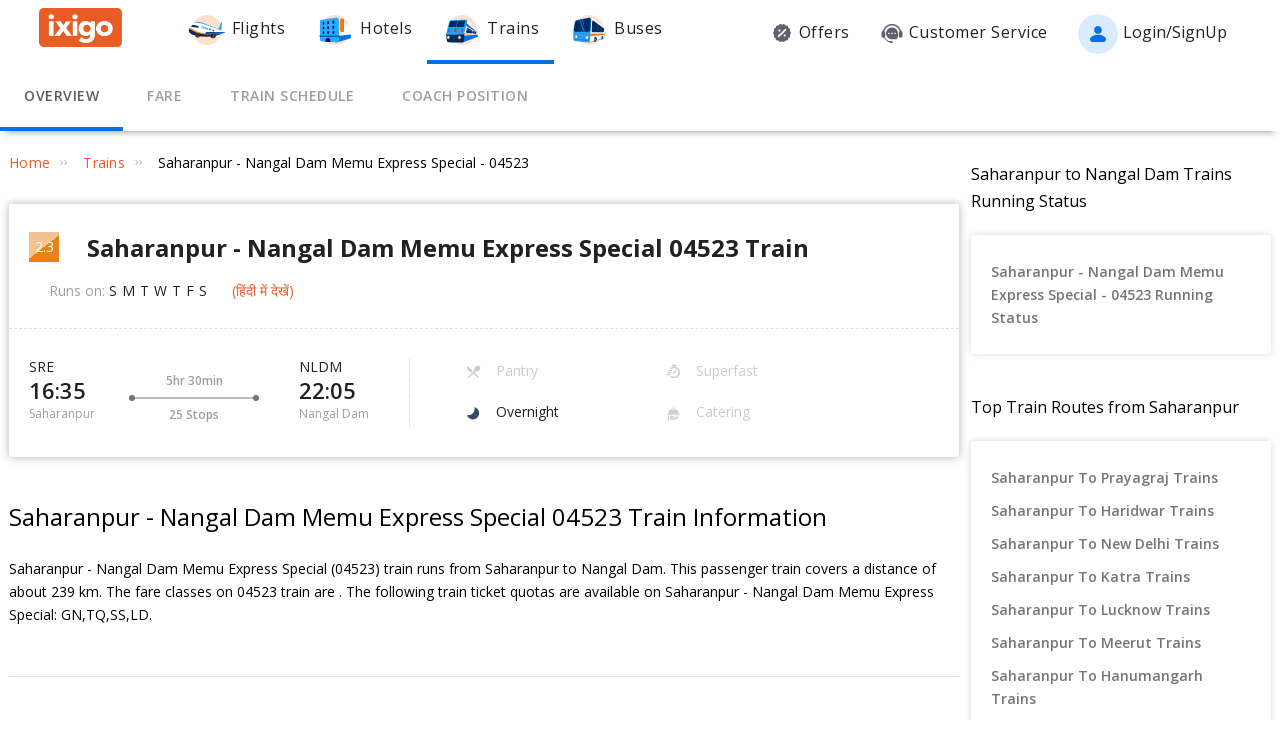

--- FILE ---
content_type: image/svg+xml
request_url: https://www.ixigo.com/rt-train/pc/img/userNew.svg
body_size: -333
content:
<svg width="40" height="40" viewBox="0 0 40 40" fill="none" xmlns="http://www.w3.org/2000/svg">
<rect width="40" height="40" rx="20" fill="#D9EBFF"/>
<path d="M27.0186 23.1863C23.003 19.7763 17.0172 19.7792 12.9911 23.1715C11.0559 24.8021 12.1232 28.0625 14.7345 28.0625H25.2575C27.8526 28.0625 28.9519 24.828 27.0186 23.1863Z" fill="#0770E4"/>
<path d="M23.8914 15.9701C23.8914 18.1283 22.1402 19.8778 19.9799 19.8778C17.8196 19.8778 16.0684 18.1283 16.0684 15.9701C16.0684 13.812 17.8196 12.0625 19.9799 12.0625C22.1402 12.0625 23.8914 13.812 23.8914 15.9701Z" fill="#0770E4"/>
</svg>


--- FILE ---
content_type: image/svg+xml
request_url: https://www.ixigo.com/rt-train/pc/img/header/train.svg
body_size: 1210
content:
<svg width="160" height="160" fill="none"  xmlns="http://www.w3.org/2000/svg"><path d="M79.616 140c33.137 0 60-26.863 60-60s-26.863-60-60-60-60 26.863-60 60 26.863 60 60 60z" fill="#FFE2CD"/><path d="M142.236 89.12c.42.42.65.99.65 1.58v7.9l-45.98 10.43-1.28 10.21-4.22 5.38-11.51-.26 2.85-31.24 4.04-19.3 3.26-33.07c.17-1.73 7.7-2.5 9.2-1.62l12.87 11.5c2.64 2.01 2.15 3.57 2.15 6.39l27.97 32.09v.01z" fill="#fff"/><path d="M83.416 93.3l59.58 3.39-60.13 1.66.55-5.05z" fill="#FC790D"/><path d="M93.536 49.31l48.93 40.2c.3.23.47.59.47.96v.59L92.106 61.3l1.43-11.99zM142.886 98.18v8.22c0 .58-.37 1.09-.92 1.28L82.326 130c-1.29.43-6.34-1.35-6.08-2.69l4.89-24.48 61.74-4.64.01-.01z" fill="#0073EC"/><path d="M121.196 82.38l-.6 9.04c-.03 1.1-.93 1.94-1.97 1.87l-20.39-1.97c-1-.07-1.76-.95-1.73-2l3.12-16.35c.04-1.25 1.18-2.13 2.33-1.81l17.87 9.28c.86.39 1.4 1.04 1.37 1.94zM136.886 89.83l-.15 4.17c-.02.58-.49 1.03-1.05.99l-12.75-1.3c-.53-.04-.94-.51-.92-1.06l.68-9.19c.02-.66.62-1.13 1.24-.96l12.22 6.32c.44.12.74.55.73 1.03zM89.376 91.69l-1.33 30.08c0 4.84-3.97 8.73-8.79 8.63l-52-1.01a8.627 8.627 0 01-8.28-7.03l-1.81-24.32c-.39-2.09-.22-6.02 1.9-6.03l70.31-.32z" fill="#002C5C"/><path d="M82.116 98.39c3.82-.02 6.42-2.68 7.26-6.42l12.19-48.53c.65-2.64-2.07-5.17-4.78-5.04l-61.25 2.71c-2.37.14-5.69 1.56-6.41 5.25l-11.52 46.22c-.96 3.04 1.32 6.13 4.5 6.11l60.01-.31v.01z" fill="#2B9DF3"/><path d="M51.476 86.53h5.96c2.39 0 4.44-2.02 4.57-4.52.13-2.5-1.7-4.52-4.1-4.52h-5.96c-2.39 0-4.44 2.02-4.57 4.52-.13 2.5 1.7 4.52 4.1 4.52z" fill="#285ED5"/><path d="M52.556 85.21h3.95c1.89 0 3.49-1.35 3.59-3.32.1-1.97-1.37-3.08-3.25-3.09h-3.95c-1.89 0-3.47 1.12-3.58 3.08-.1 1.97 1.35 3.32 3.24 3.32v.01z" fill="#092BA6"/><path d="M59.851 83.227c.72-1.425.223-3.124-1.109-3.796-1.33-.672-2.993-.061-3.712 1.364-.719 1.425-.222 3.125 1.109 3.796 1.331.672 2.993.061 3.712-1.364z" fill="#FC790D"/><path d="M52.536 85.22c-1.89 0-3.34-1.36-3.24-3.32.1-1.97 1.69-3.08 3.57-3.08h-.68c-1.89 0-3.47 1.12-3.58 3.08-.1 1.97 1.35 3.32 3.24 3.32h3.95-3.27.01z" fill="#002C5C"/><path d="M54.383 83.23c.719-1.425.222-3.125-1.109-3.796-1.331-.672-2.993-.061-3.712 1.364-.72 1.425-.223 3.124 1.109 3.796 1.331.672 2.993.061 3.712-1.364z" fill="#FC790D"/><path d="M32.126 76.94h-4.77l-.19 9.83h3.67l1.29-9.83z" fill="#092BA6"/><path d="M29.266 81.37c.762 0 1.38-.645 1.38-1.44 0-.795-.618-1.44-1.38-1.44-.762 0-1.38.645-1.38 1.44 0 .795.618 1.44 1.38 1.44zM29.266 85.22c.762 0 1.38-.645 1.38-1.44 0-.795-.618-1.44-1.38-1.44-.762 0-1.38.645-1.38 1.44 0 .795.618 1.44 1.38 1.44z" fill="#FDFBF0"/><path d="M24.926 86.77l2.43-9.83-.19 9.83h-2.24z" fill="#285ED5"/><path d="M84.746 76.94h-5.96l-.18 9.83h3.67l2.47-9.83z" fill="#092BA6"/><path d="M80.896 85.22c.762 0 1.38-.645 1.38-1.44 0-.795-.618-1.44-1.38-1.44-.762 0-1.38.645-1.38 1.44 0 .795.618 1.44 1.38 1.44z" fill="#FDFBF0"/><path d="M76.176 86.77l2.61-9.83-.18 9.83h-2.43z" fill="#285ED5"/><path d="M80.896 81.37c.762 0 1.38-.645 1.38-1.44 0-.795-.618-1.44-1.38-1.44-.762 0-1.38.645-1.38 1.44 0 .795.618 1.44 1.38 1.44z" fill="#FDFBF0"/><path d="M68.996 116.13c3.242 0 5.87-2.888 5.87-6.45 0-3.562-2.628-6.45-5.87-6.45s-5.87 2.888-5.87 6.45c0 3.562 2.628 6.45 5.87 6.45z" fill="#FC790D"/><mask id="prefix__a" style="mask-type:luminance" maskUnits="userSpaceOnUse" x="63" y="103" width="12" height="14"><path d="M68.996 116.13c3.242 0 5.87-2.888 5.87-6.45 0-3.562-2.628-6.45-5.87-6.45s-5.87 2.888-5.87 6.45c0 3.562 2.628 6.45 5.87 6.45z" fill="#fff"/></mask><g mask="url(#prefix__a)"><path d="M72.836 115.61c3.32 0 6.01-2.803 6.01-6.26s-2.69-6.26-6.01-6.26c-3.319 0-6.01 2.803-6.01 6.26s2.691 6.26 6.01 6.26z" fill="#FDFBF0"/></g><path d="M24.626 116.13c3.242 0 5.87-2.888 5.87-6.45 0-3.562-2.628-6.45-5.87-6.45s-5.87 2.888-5.87 6.45c0 3.562 2.628 6.45 5.87 6.45z" fill="#FC790D"/><mask id="prefix__b" style="mask-type:luminance" maskUnits="userSpaceOnUse" x="18" y="103" width="13" height="14"><path d="M24.626 116.13c3.242 0 5.87-2.888 5.87-6.45 0-3.562-2.628-6.45-5.87-6.45s-5.87 2.888-5.87 6.45c0 3.562 2.628 6.45 5.87 6.45z" fill="#fff"/></mask><g mask="url(#prefix__b)"><path d="M28.466 115.61c3.32 0 6.01-2.803 6.01-6.26s-2.69-6.26-6.01-6.26c-3.319 0-6.01 2.803-6.01 6.26s2.691 6.26 6.01 6.26z" fill="#FDFBF0"/></g><path d="M93.236 76.62l49.59 16.26c0-.16-48.91-19.01-48.91-19.01l-.68 2.76v-.01z" fill="#FC790D"/><path d="M52.146 68.18h-21.7c-1.85 0-3.2-1.74-2.75-3.54l4.37-17.45a4.093 4.093 0 013.81-3.11l22.32-.97c1.81-.08 3.18 1.61 2.74 3.37l-4.7 18.53a4.204 4.204 0 01-4.08 3.18l-.01-.01zM83.766 68.18h-22.74c-1.94 0-3.36-1.82-2.89-3.71l4.57-18.29a4.306 4.306 0 013.99-3.26l23.39-1.02c1.9-.08 3.33 1.69 2.87 3.53l-4.92 19.41a4.417 4.417 0 01-4.28 3.33l.01.01z" fill="#002C5C"/></svg>

--- FILE ---
content_type: image/svg+xml
request_url: https://www.ixigo.com/rt-train/pc/img/header/hotel.svg
body_size: 631
content:
<svg width="160" height="160" fill="none"  xmlns="http://www.w3.org/2000/svg"><path d="M80 140c33.137 0 60-26.863 60-60s-26.863-60-60-60-60 26.863-60 60 26.863 60 60 60z" fill="#FFE2CD"/><path d="M88.68 129.41l51.85-15.81c1.37-.42 2.29-1.57 2.29-2.86V71.42c0-.89-.44-1.74-1.21-2.31L91.5 31.5c-1.91-1.41-4.8.34-4.8 2.56v92.65c0 1.8-1.52.89 1.97 2.7h.01z" fill="#fff"/><path d="M114.22 81.26v-40.1c0-3.43-2.84-6.25-6.54-6.71.35-.04.7-.07 1.06-.07 4.19 0 7.6 3.04 7.6 6.79v40.1c0 3.75-3.4 6.79-7.6 6.79-.36 0-.71-.03-1.06-.07 3.69-.46 6.54-3.29 6.54-6.71v-.02z" fill="#05054F"/><path d="M102.75 48.21h-7.06M102.75 73.63h-7.06" stroke="#05054F" stroke-width=".65" stroke-miterlimit="10"/><path d="M106.03 88.05h1.17a7.01 7.01 0 007.01-7.01V41.39a7.01 7.01 0 00-7.01-7.01h-1.17a7.01 7.01 0 00-7.01 7.01v39.65a7.01 7.01 0 007.01 7.01z" fill="#FC790D"/><path d="M86.89 104.5v22.13c0 1.8-1.61 1.23 1.88 3.05l51.94-16.15c1.37-.42 2.29-1.57 2.29-2.86V97.73l-56.11 6.77z" fill="#0073EC"/><path d="M28.22 126.08l57.19 3.9c5.49.39 10.19-3.48 10.19-8.4V38.43c0-5.21-5.23-9.17-10.97-8.32l-58.19 8.83c-4.55.67-6.9 4.19-6.9 8.32v70.41c0 4.4 3.78 8.05 8.68 8.4v.01z" fill="#27ADFF"/><path d="M36.77 94.98h-5.64c-.23 0-.42-.19-.42-.42v-6.8c0-1.64 1.33-2.98 2.98-2.98h.98c1.39 0 2.53 1.13 2.53 2.53v7.26c0 .23-.19.42-.42.42l-.01-.01zM31.25 76.88l5.57-.23c.25 0 .46-.18.46-.39v-7.82c0-1.53-1.44-2.27-3.21-2.27H34c-1.77 0-3.21 1.24-3.21 2.77v7.55c0 .22.2.39.46.39zM31.25 58.49l5.57-.51c.25 0 .46-.18.46-.39v-8.05c0-1.53-1.44-2.29-3.21-2.29H34c-1.77 0-3.21 1.24-3.21 2.77v8.08c0 .22.2.39.46.39zM55.46 95.03h-6.04c-.25 0-.45-.2-.45-.45v-7.29c0-1.76 1.43-3.19 3.19-3.19h.56c1.76 0 3.19 1.43 3.19 3.19v7.29c0 .25-.2.45-.45.45zM49.55 76.01l5.97-.23c.27 0 .49-.19.49-.42v-8.38c0-1.64-1.54-2.43-3.43-2.43h-.08c-1.9 0-3.43 1.33-3.43 2.96v8.08c0 .23.22.42.49.42h-.01zM49.55 56.69l5.97-.52c.27 0 .49-.19.49-.42v-8.64c0-1.64-1.54-2.45-3.43-2.45h-.08c-1.9 0-3.43 1.33-3.43 2.96v8.65c0 .23.22.42.49.42h-.01zM76.7 94.87h-6.33a.47.47 0 01-.47-.47v-7.64c0-1.85 1.5-3.35 3.35-3.35h.59c1.85 0 3.35 1.5 3.35 3.35v7.64c0 .26-.21.47-.47.47h-.02zM70.5 74.72l6.26-.23c.28 0 .51-.2.51-.44v-8.81c0-1.72-1.61-2.55-3.6-2.55h-.08c-1.99 0-3.6 1.39-3.6 3.11v8.48c0 .24.23.44.51.44zM70.5 54.17l6.26-.56c.28 0 .51-.2.51-.44v-9.05c0-1.72-1.61-2.57-3.6-2.57h-.08c-1.99 0-3.6 1.39-3.6 3.11v9.07c0 .24.23.44.51.44zM52.03 111.77c-5.38-.11-9.8 3.76-9.8 8.57v6.67l19.2 1.36v-8.04c-.02-4.66-4.19-8.45-9.39-8.56h-.01z" fill="#05054F"/><path d="M52.14 127.7l-.51-.04v-17.3h.51v17.34z" fill="#27ADFF"/><path d="M97.16 103.07H18.49a1.49 1.49 0 00-1.49 1.49v.04c0 .823.667 1.49 1.49 1.49h78.67a1.49 1.49 0 001.49-1.49v-.04a1.49 1.49 0 00-1.49-1.49z" fill="#05054F"/></svg>

--- FILE ---
content_type: image/svg+xml
request_url: https://www.ixigo.com/rt-train/pc/img/customerNew.svg
body_size: 123
content:
<svg width="24" height="24" viewBox="0 0 24 24" fill="none" xmlns="http://www.w3.org/2000/svg">
<path fill-rule="evenodd" clip-rule="evenodd" d="M12 6.47809C8.715 6.47809 6.052 9.12965 6.052 12.4005C6.052 15.6714 8.715 18.3229 12 18.3229H15.0599C16.6549 18.3229 17.9479 17.0355 17.9479 15.4473V12.4005C17.9479 9.12965 15.2849 6.47809 12 6.47809ZM8.92495 11.6137C9.94341 11.6137 9.94341 13.1871 8.92495 13.1871C7.90648 13.1871 7.90648 11.6137 8.92495 11.6137ZM12.0002 11.6137C10.9817 11.6137 10.9817 13.1871 12.0002 13.1871C13.0186 13.1871 13.0186 11.6137 12.0002 11.6137ZM15.0752 11.6137C16.0937 11.6137 16.0937 13.1871 15.0752 13.1871C14.0568 13.1871 14.0568 11.6137 15.0752 11.6137Z" fill="#5E616E"/>
<path d="M4.41884 10.2306C5.35174 6.92332 8.39265 4.49926 12 4.49926C15.6074 4.49926 18.6483 6.92332 19.5812 10.2306C19.1243 10.5645 18.8276 11.1042 18.8276 11.7132V14.9707C18.8276 17.3378 22.5 17.3378 22.5 14.9707V11.7132C22.5 10.8325 21.8795 10.0968 21.0516 9.91886C19.9731 5.93269 16.3292 3 12 3C7.67081 3 4.02692 5.93269 2.94846 9.91886C2.12056 10.0967 1.5 10.8325 1.5 11.7132V14.9707C1.5 16.3261 2.99159 17.2107 4.17334 16.6046C5.23398 18.3626 7.03514 21.1735 9.7579 21.4048C9.9249 21.7461 10.2732 21.9829 10.6785 21.9876L11.7167 21.9999C13.056 22.0158 13.0804 19.9359 11.7412 19.9201L10.703 19.9078C10.3398 19.9035 10.0179 20.0866 9.82905 20.3674C7.37363 20.1569 5.78612 17.6367 4.87284 15.9758C5.06227 15.6871 5.17244 15.3417 5.17244 14.9707V11.7132C5.17244 11.1042 4.87569 10.5645 4.41884 10.2306Z" fill="#5E616E"/>
</svg>


--- FILE ---
content_type: application/javascript
request_url: https://edge.ixigo.com/rt-train-seo/pc/js/dist/ui.trainDetail.dd6f618060e9584801730196c95e98f7.js
body_size: 41275
content:
/*! For license information please see ui.trainDetail.js.LICENSE.txt */
(self.webpackChunknode_ui=self.webpackChunknode_ui||[]).push([[794],{5336:(t,e,a)=>{"use strict";a.d(e,{iz:()=>r,tJ:()=>o,vn:()=>i});var n=a(6316);function i(t,e){if(t&&e){var a=t.split(" ").map((function(t){return t.toLowerCase()})).join("-");return"/train-stations/".concat(a,"-").concat(e.toLowerCase(),"-railway-station")}return""}function r(t){var e=1/0;for(var a in t){var n=0;for(var i in t[a])n+=t[a][i];t[a].tatkalCharges&&(n-=t[a].tatkalCharges),n<e&&(e=n)}return new Intl.NumberFormat("en-IN").format(e)}function o(){var t=new Date,e=t.getFullYear(),a=t.getMonth()+1,n=t.getDate();return a<10&&(a="0"+a),n<10&&(n="0"+n),"".concat(e,"-").concat(a,"-").concat(n)}a(5620),n.Z.Utils.HELPER.isMobileRequest},794:(t,e,a)=>{"use strict";a.d(e,{ZP:()=>w,v_:()=>f});var n=a(7842),i=a(8582),r=a(3680),o=a(3683),s=a(3749),l=a(5449),c=a(7112),d=a(6316);var u={"2S":"2S - Second Sitting",SL:"SL - Sleeper",CC:"CC - Chair Class","3E":"3E - 3 Tier Economy","3A":"3A - 3 Tier","2A":"2A - 2 Tier","1A":"1A - 1 Tier",FC:"FC - First Class",EC:"EC - Executive Class",GN:"GN - General"},h=["2S","SL","CC","3E","3A","2A","1A","FC","EC","GN"],p=["2S","SL","CC","3E","3A","2A","1A","FC","EC","GN","SH","3H","CH","EA"],f=["GN","TQ","LD","DF","DP","HP","FT","PH","YU","PT","SS"],m={R:{text:"Rajdhani"},S:{text:"Shatabdi"},J:{text:"Jan Shatabdi"},G:{text:"Garib Rath"},M:{text:"Mail/Express"},D:{text:"Duronto"},T:{text:"Tourist Train"},P:{text:"Passenger"},L:{text:"Special"},DI:{text:"Duronto Intercity"},DM:{text:"Duronto Mixed"},GM:{text:"Gatiman"},DD:{text:"Double Decker"},SV:{text:"Suvidha"}},v={BOOKING_SUCCESS:"BOOKING_SUCCESS",CANCELLED:"CANCELLED",PARTIALLY_CANCELLED:"PARTIALLY_CANCELLED",PAYMENT_SUCCESS_BOOKING_PENDING:"PAYMENT_SUCCESS_BOOKING_PENDING",PAYMENT_FAILURE:"PAYMENT_FAILURE",PAYMENT_SUCCESS_BOOKING_FAILURE:"PAYMENT_SUCCESS_BOOKING_FAILURE",REFUND_INITIATED:"REFUND_INITIATED",PAYMENT_INITIATED:"PAYMENT_INITIATED",BOOKING_INITIATED:"BOOKING_INITIATED",PAYMENT_PENDING_BOOKING_FAILURE:"PAYMENT_PENDING_BOOKING_FAILURE",PAYMENT_PENDING:"PAYMENT_PENDING",PAYMENT_SUCCESS:"PAYMENT_SUCCESS"},g={PAYMENT_FAILURE:"Payment Unsuccessful",PAYMENT_SUCCESS_BOOKING_FAILURE:"Ticket not Generated",PAYMENT_SUCCESS_BOOKING_PENDING:"Booking Pending"},y={CNF:"CNF",CAN:"CAN",REGRET:"REGRET",WL:"WL",TQWL:"TQWL",RQWL:"RQWL",RAC:"RAC",RLWL:"RLWL",PQWL:"PQWL",GNWL:"GNWL",RLGN:"RLGN",RSWL:"RSWL",NOSB:"NOSB",SCRAPER_UNKNOWN:"SCRAPER_UNKNOWN"},b={GN:"General",TQ:"Tatkal",SS:"Lower Berth",PT:"Premium Tatkal",LD:"Ladies",DF:"Defence",HP:"Handicapped",YU:"Yuva",DP:"Duty Pass",FT:"Foreign Tourist",PH:"Parliament House"},C=f,w=function(t){(0,r.Z)(f,t);var e,a,l=(e=f,a=function(){if("undefined"==typeof Reflect||!Reflect.construct)return!1;if(Reflect.construct.sham)return!1;if("function"==typeof Proxy)return!0;try{return Boolean.prototype.valueOf.call(Reflect.construct(Boolean,[],(function(){}))),!0}catch(t){return!1}}(),function(){var t,n=(0,s.Z)(e);if(a){var i=(0,s.Z)(this).constructor;t=Reflect.construct(n,arguments,i)}else t=n.apply(this,arguments);return(0,o.Z)(this,t)});function f(t){return(0,n.Z)(this,f),l.call(this,t)}return(0,i.Z)(f,null,[{key:"getTrainConfig",value:function(){return new Promise((function(t,e){d.Z.Utils.AJAX.get(d.Z.Utils.AJAX.buildURL(c.Z.config,[])).then((function(e){if(e&&e.data){var a=e.data;f.setTrainConfig(a),t()}else t()})).fail((function(){t()}))}))}},{key:"setTrainConfig",value:function(t){t.fareClasses&&(u={},h=[],t.fareClasses.map((function(t){if(t.title&&t.title.length)for(var e=0;e<t.title.length;e++){var a=t.title[e];if("en"==a.code){h.push(t.code),u[t.code]="".concat(t.code," - ").concat(a.text);break}}}))),t.trainQuotas&&(b={},C=[],t.trainQuotas.forEach((function(t){if(t.bookable&&t.title&&t.title.length)for(var e=0;e<t.title.length;e++){var a=t.title[e];if("en"===a.code){b[t.code]="".concat(a.text),C.push(t.code);break}}}))),t.trainTypes&&(m={},t.trainTypes.map((function(t){if(t.title&&t.title.length)for(var e=0;e<t.title.length;e++){var a=t.title[e];"en"==a.code&&(m[t.code]={text:"".concat(a.text),premium:t.premium,dynamicFareApplicable:t.dynamicFareApplicable})}})))}},{key:"getJourneyClasses",value:function(){return u}},{key:"journeyClassSortOrder",value:function(){return h}},{key:"getTrainTypes",value:function(){return m}},{key:"getQuota",value:function(){return b}},{key:"getQuotaOrder",value:function(){return C}},{key:"getPassengerStatus",value:function(){return y}},{key:"getBookingStatusText",value:function(){return g}},{key:"getBookingStatus",value:function(){return v}},{key:"getCalendarMaxRange",value:function(){return 63}},{key:"getListingClassOrder",value:function(){return p}}]),f}(l.wA)},3909:(t,e,a)=>{"use strict";a.d(e,{N:()=>o,b:()=>s});var n=a(6316),i=a(7112),r=a(420),o=function(t){var e=t.number,a=t.className,r=t.boardCode,o=t.deboardCode,s=t.quota,l=t.startDate;return new Promise((function(t,c){n.Z.Utils.HELPER.appendReCaptchaToken("AvailabilityListingPage",(function(d){n.Z.Utils.AJAX.postJson(i.Z.bookingAvailability,{trainCode:e,reservationClass:a,srcCode:r,destCode:o,quota:s,travelDate:l,moreThanOneDay:"true"},t,c,null,{gauth:d,pwaversion:1},null,{shouldSetUUID:!0})}))}))},s=function(t,e){return n.Z.Utils.AJAX.get(n.Z.Utils.AJAX.buildURL(i.Z.resendOtp,[t,e.toUpperCase()])).then((function(t){var e=t.data,a=t.errors;return{data:e?(0,r.TV)(e.message):{},error:a}}),(function(t){return{error:t,data:{}}}))}},7433:(t,e,a)=>{"use strict";a.d(e,{Z:()=>s});var n=a(7842),i=a(8582),r=a(6316),o=a(794);const s=new(function(){function t(e){(0,n.Z)(this,t);var a=this;this.params={},this.productType=e,this.current=JSON.parse(r.Z.Utils.isBrowser&&window.sessionStorage.getItem(this.productType)||"{}"),this.eventMappings={impressions:{eventName:"ecomImpressions",keys:["brand","list","category","name"]},productClick:{eventName:"ecomProductClick",keys:["id","name","brand","category"],actionKeys:["list"]},productDetails:{eventName:"ecomProductDetails",keys:["name","id","brand","category","variant","price"],actionKeys:["list"]},addToCart:{eventName:"ecomAddToCart",keys:["id","brand","category","variant","price","quantity","price","name"],actionKeys:["list"]},onCheckout:{eventName:"ecomCheckout",keys:["name","id","brand","category","variant","price","quantity","price"],actionKeys:["list"]},onPurchase:{eventName:"ecomOnPurchase",keys:["name","id","brand","category","variant","price","quantity","price"],actionKeys:["revenue","affiliation","tax","txnId","list"]}},this.keyMapping={brand:function(){return r.Z.Utils.HELPER.isPartnerEnvironment()||"ixigo trains"},category:function(){var t=o.ZP.getQuota();return a.params.quota&&(a.current.category="trains/"+t[a.params.quota]),a.current.category||"trains"},list:function(){return a.params.list&&(a.current.list=a.params.list),a.current.list},id:function(){return a.params.boardCode&&a.params.deboardCode&&(a.current.id=a.params.boardCode+"-"+a.params.deboardCode),a.current.id},name:function(){return a.params.boardCity&&a.params.deboardCity?a.current.name=a.params.boardCity+" to "+a.params.deboardCity+" trains":a.params.name&&(a.current.name=a.params.name),a.current.name},price:function(){return a.params.price&&(a.current.price=a.params.price),a.current.price},variant:function(){return a.params.fareClass&&(a.current.variant=a.params.fareClass),a.current.variant},quantity:function(){return a.params.travellerCount&&(a.current.quantity=a.params.travellerCount),a.current.quantity},affiliation:function(){return a.params.affiliation&&(a.current.affiliation=a.params.affiliation),a.current.affiliation},revenue:function(){return a.params.revenue&&(a.current.revenue=a.params.revenue),a.current.revenue},tax:function(){return a.params.tax&&(a.current.tax=a.params.tax),a.current.tax},txnId:function(){return a.params.txnId&&(a.current.txnId=a.params.txnId),a.current.txnId}}}return(0,i.Z)(t,[{key:"prepareData",value:function(t){var e=this,a=arguments.length>1&&void 0!==arguments[1]?arguments[1]:{},n={};return t.forEach((function(t){var i=e.keyMapping[t]();if(null!=i){var r=a[t]?a[t]:t;n[r]=i}})),console.log(n),n}},{key:"sendData",value:function(t){window.dataLayer?(window.sessionStorage.setItem(this.productType,JSON.stringify(this.current)),window.dataLayer.push(t)):console.log("Event not send",t)}},{key:"impressions",value:function(t){if(r.Z.Utils&&r.Z.Utils.isBrowser){this.params=t;var e=this.eventMappings.impressions;this.current={},this.sendData({event:e.eventName,ecommerce:{impressions:[this.prepareData(e.keys)]}})}}},{key:"productClick",value:function(t){if(r.Z.Utils&&r.Z.Utils.isBrowser){this.params=t;var e=this.eventMappings.productClick;this.sendData({event:e.eventName,ecommerce:{click:{actionField:this.prepareData(e.actionKeys),products:[this.prepareData(e.keys)]}}})}}},{key:"productDetails",value:function(t){if(r.Z.Utils&&r.Z.Utils.isBrowser){this.params=t;var e=this.eventMappings.productDetails;this.sendData({event:e.eventName,ecommerce:{detail:{actionFields:this.prepareData(e.actionKeys),products:[this.prepareData(e.keys)]}}})}}},{key:"addToCart",value:function(t){if(r.Z.Utils&&r.Z.Utils.isBrowser){this.params=t;var e=this.eventMappings.addToCart;this.sendData({event:e.eventName,ecommerce:{add:{actionFields:this.prepareData(e.actionKeys),products:[this.prepareData(e.keys)]}}})}}},{key:"onCheckout",value:function(t){if(r.Z.Utils&&r.Z.Utils.isBrowser){this.params=t;var e=this.eventMappings.onCheckout;this.sendData({event:e.eventName,ecommerce:{checkout:{actionFields:this.prepareData(e.actionKeys),products:[this.prepareData(e.keys)]}}})}}},{key:"onPurchase",value:function(t){if(r.Z.Utils&&r.Z.Utils.isBrowser){this.params=t;var e=this.eventMappings.onPurchase;this.sendData({event:e.eventName,ecommerce:{purchase:{products:[this.prepareData(e.keys)],actionField:this.prepareData(e.actionKeys,{txnId:"id"})}}})}}}]),t}())("trainEcommerce")},6871:(t,e,a)=>{"use strict";a.d(e,{Z:()=>n});const n={hi:{availability:"उपलब्धता",allDays:"सभी दिन",book:"बुक",train:"ट्रेन",trains:"ट्रेन्स",trainsList:"ट्रेनों की सूची",home:"होम",trains_to:"के लिए ट्रेन्स",no:"नहीं",yes:"हाँ",cancel:"रद्द करें",proceed:"आगे बढ़ें",or:"अथवा",whatsapp:"व्हाट्सऍप",mobileNum:"मोबाइल नंबर",km:"कि.मी.",hour:"घंटे",minute:"मिनट",downloadApp:"ऐप डाउनलोड करें",irctc:"आईआरसीटीसी",pnr_status:"पीएनआर स्टेटस पूछताछ",tatkalRailwayReservation:"तत्काल रेलवे आरक्षण",genericError:"कुछ गलत हो गया। बाद में पुन: प्रयास करें",mobileNumPlaceholder:"10 अंकों का मोबाइल नंबर दर्ज करें",appDownload_heading:"क्या आप यह ट्रेन बिना परेशानी के बुक करना चाहते हैं?",appDownload_subHeading:"ixigo ट्रेन ऍप मुफ्त में पाएं ",appDownload_mobileLabel:"ऍप डाउनलोड करने के लिए अपना मोबाइल नंबर डालें ",appDownload_mobileLabel_new:"हमारे ऐप को अपने मोबाइल पर तुरंत डाउनलोड करने के लिए लिंक प्राप्त करें",get_link:"लिंक प्राप्त करें",appDownload_method:"ऍप डाउनलोड लिंक इसके द्वारा पाएं",appLinkSentToMobile:"ऐप डाउनलोड लिंक सफलतापूर्वक आपके मोबाइल पर भेजा गया है",enterValidMobileNum:"कृपया एक वैध मोबाइल नंबर दर्ज करें",getLiveAvail:"पाएँ लाइव उपलब्धता",getApp:"एप्प पाएँ",checkLiveAvailOnApp:"इस ट्रेन की लाइव उपलब्धता देखने के लिए ixigo ट्रेन एप्प पर स्विच करें",seeAll:"सभी देखें",viewMore:"और देखें",stnCode:"स्टेशन कोड",stnName:"स्टेशन का नाम",departs:"प्रस्थान",arrives:"आगमन",stopTime:"रुकने की अवधि",distance:"दूरी",avgDelay:"औसत देरी",route:"रुट",platform:"प्लेटफॉर्म",day:"दिन",onTime:"समय पर",from:"कहाँ से",to:"कहाँ तक",date:"तिथि",quota:"कोटा",fare:"किराया",review:"समीक्षा",reviews:"समीक्षाएं",cleanliness:"स्वच्छता",familyFriendly:"परिवार अनुकूल वातावरण",food:"भोजन",onTimeRatingText:"समयबद्धता",writeAReview:"समीक्षा लिखे",firstPersonToReviewMainText:"इस ट्रेन को रेट करने वाले पहले व्यक्ति बनें",firstPersontoReviewSecText:"इस ट्रेन के लिए अभी तक कोई रेटिंग और समीक्षा नहीं हुई है। आज इस ट्रेन की दर और समीक्षा करें।",rateThisTrain:"इस ट्रेन को रेट करें",overview:"अवलोकन",schedule:"ट्रेन अनुसूची",runningStatus:"रनिंग स्‍टेटस",seatAvail:"सीट उपलब्धता",a2bRunningStatus:"{{0}} से {{1}} ट्रेन रनिंग स्‍टेटस",a2bSeatAvail:"{{0}} से {{1}} ट्रेन सीट उपलब्धता",coachPosition:"कोच की स्थिति",seatLayout:"सीट लेआउट",pantry:"पैंट्री",superfast:"सुपरफास्ट",overnight:"ओवरनाइट",catering:"केटरिंग",ratingWidgetHeaderText:"अपने समग्र अनुभव के अनुसार दर पर टैप करें",mandatory:"अनिवार्य",minCharactorError:"कृपया कम से कम {{0}} अक्षर दर्ज करें",tapToRateService:"सेवाओं को रेट करने के लिए टैप करें",trainExperienceLimit:"हमें अपने ट्रेन अनुभव ({{0}}-{{1}} अक्षर) के बारे में बताएं",tapToRateTheTrain:"ट्रेन को रेट करने के लिए यहाँ टैप करें",great:"अत्युत्तम",veryGood:"बहुत अच्छा",good:"अच्छा",okOK:"ठीक है",terrible:"घटिया",fareClass:"श्रेणी",runsOn:"चलने का दिन",sun:"रवि",mon:"सोम",tue:"मंगल",wed:"बुध",thu:"गुरु",fri:"शुक्र",sat:"शनि",jan:"जन.",feb:"फ़र.",mar:"मार.",apr:"अप्र.",may:"मई",jun:"जून",jul:"जुल.",aug:"अग.",sep:"सित.",oct:"अक्ट.",nov:"नव.",dec:"दिस.",seatCalendar:"सीट कैलेंडर",station:"स्टेशन",showLess:"कम दिखाएं",start:"शुरू",ends:"समाप्त",viewFullRunningStatus:"पूरा रनिंग स्‍टेटस देखें",arrivalStatus:"आगमन स्‍टेटस",departStatus:"प्रस्थान स्‍टेटस",today:"आज",tomorrow:"कल",download:"डाउनलोड",overallDelay:"कुल देरी",delay:"देरी",runningStatusAppDownload:"आसान एवं बेहतर ट्रैवल प्लानिंग अनुभव के लिए ixigo trains ऐप पर स्विच करें",rs_crossed:"{{0}} बजे {{1}} क्रॉस किया",rs_yetToStart:"{{0}} बजे {{1}} से शुरू होगी",rs_reached:"{{0}} बजे {{1}} पहुंची",rs_arrviedEarly:"{{0}} जल्दी पहुंची",rs_arrvingEarly:"{{0}} पर {{1}} से {{2}} बजे जल्दी आ रही है",rs_error_cancelled:"सलेक्ट की गई तारीख़ के लिए ट्रेन कैंसल हो गई है। बेहतर अनुभव के लिए कृपया अन्य तारीख़ चुनें या हमारा ऐप डाउनलोड करें।",rs_error_app_download:"इस ट्रेन का लाइव रनिंग स्टेटस देखने के लिए ixigo trains ऐप डाउनलोड करें",rs_error_pCancelled:"यह ट्रेन {{0}}({{1}}) स्टेशन से {{2}}({{3}}) स्टेशन तक आंशिक तौर पर कैंसल दी गई है।",rs_error_diverted:"यह ट्रेन {{0}}({{1}}) स्टेशन से {{2}}({{3}}) स्टेशन की ओर मोड़ ली गई है",rs_error_noData:"सलेक्ट की गई तारीख़ के लिए रनिंग स्टेटस नहीं है। बेहतर अनुभव के लिए कृपया अन्य तारीख़ चुनें या हमारा ऐप डाउनलोड करें।",halt:"हॉल्ट",cancelled:"सलेक्ट",diverted:"सलेक्ट",actual:"वास्तविक",scheduled:"निर्धारित",reload:"पुन: लोड",updatedMinAgo:"{{0}} पहले अपडेटेड",updatedMomentAgo:"अभी",rs_cmsCrossed:"{{0}} क्रॉस किया",rs_cmsStandingOn:"{{0}} पर खड़ी है",viewFullCalendar:"{{0}} महीने का कैलेंडर देखें",sourceStn:"प्रारंभिक स्टेशन",destinationStn:"गंतव्य स्टेशन",install:"इंस्टॉल",a2b:{routeDetailHeading:"{{0}} से {{1}} रेल मार्ग का विवरण",noOfTrains:"{{0}} से {{1}} तक चलने वाली ट्रेनों की संख्या",distance:"ट्रेन द्वारा {{0}} से {{1}} तक की दूरी",fastesrTrain:"{{0}} से {{1}} तक चलने वाली सबसे तेज़ ट्रेन",cheapestTrain:"{{0}} से {{1}} तक चलने वाली सबसे सस्ती ट्रेन",rajdhaniTrainFare:"{{0}} - {{1}} राजधानी ट्रेन का किराया",shatabdiTrainFare:"{{0}} - {{1}} शताब्दी ट्रेन का किराया",noRajdhaniAvail:"इस मार्ग पर कोई भी राजधानी ट्रेन उपलब्ध नहीं है |",noShatabdiAvail:"इस मार्ग पर कोई भी शताब्दी ट्रेन उपलब्ध नहीं है |",faqHeading:"{{0}} से {{1}} ट्रेन्स - सामान्य प्रश्न",viewInLanguageMobi:"हिंदी में देखें",viewInLanguagePc:"{{0}} से {{1}} के लिए ट्रेन (हिंदी में देखें )",faretextend:"से शुरू",faretext:"किराया",trainstext:"ट्रेनें",kmstext:"किलोमीटर",routeDetailsImgAltText:"{{0}} से {{1}} के लिए ट्रेन"},pnr:{header:"पीएनआर स्टेटस पूछताछ",pnrNumber:"पीएनआर नंबर",pnrNumberPlaceholder:"10 अंकों का पीएनआर नंबर दर्ज करें",pnrStatusAndPrediction:"पीएनआर स्टेटस & कन्फ़र्मेशन की संभावना",pnrNumberBottomText:"अपने ट्रेन टिकट की वर्तमान स्थिति और डब्ल्यू/एल पुष्टि की संभावनाएं जानें।",searchPnrBtnText:"PNR स्टेटस चेक करें"},detail:{fareAndSeatAvailHeader:"{{0}} - {{1}} का किराया और सीट उपलब्धता",overviewHeader:"{{0}} {{1}}",fareHeader:"{{0}} - {{1}} का किराया",viewInLanguageMobi:"हिंदी में देखें",viewInLanguagePc:"(हिंदी में देखें)",reviewsAndRatingHeader:"{{0}} की रेटिंग और समीक्षाएं",coachAndSeatLayoutHeader:"{{0}} में कोच की स्थिति और सीट का नक्शा ",coachAndSeatLayoutDesp:"{{0}} - {{1}} में {{2}} कोच हैं। आप अपने कोच की स्थिति के बारे में भी जानकारी प्राप्त कर सकते हैं।",coachPositionDisclaimer:"कोच स्थिति की जानकारी पुराने डाटा के आधार पर है। यह करेंट स्टेटस नहीं दिखाता है।",scheduleHeader:"{{0}} अनुसूची",runningStatusHeader:"{{0}} {{1}} रनिंग स्‍टेटस",runningStatusDesp:"ऊपर दी गई जानकारी के अलावा, हर स्टेशन पर {{0}} - {{1}} का लाइव रनिंग स्टेटस देखें।",runningStatusNotAvail:"माफ़ कीजिये! रनिंग स्‍टेटस की जानकारी उपलब्ध नहीं है"},platformLocator:{header:"प्लैटफ़ॉर्म लोकेटर"}}}},7112:(t,e,a)=>{"use strict";a.d(e,{Z:()=>n});const n={trainDetail:"/api/v2/trains/detailedInfo/{{0}}",offers:"/api/v2/offers?product=3&pos=IN",listing:"/trains/v1/search/between/{{0}}/{{1}}?date={{2}}&languageCode=en",cacheAvailByStation:"/api/v3/trains/availability?originCode={{0}}&destinationCode={{1}}&travelDate={{2}}",ads:"/rest/ads/?pos=IN&product=train&page=result&isMobile={{0}}",detailAds:"/rest/ads/?pos=IN&product=train&page=trainInfo&category=&destCityId=&srcCityId=&isMobile={{0}}",availabilityCalendar:"/api/v2/trains/availability/month?originCode={{0}}&destinationCode={{1}}&quota={{2}}&bookingClass={{3}}&trainNumber={{4}}",loadReview:"/rest/content/train/fetchTrainReviews/?trainNumber={{0}}&limit={{1}}&skip={{2}}&sort={{3}}",runningStatus:"/api/v3/trains/running/history?date={{0}}&trainNumber={{1}}",irctcIdAvailability:"/trains/v1/booking/user-availability",bookingAvailability:"/trains/v1/booking/availability",preBookingAvailability:"/trains/v1/booking/prebook-availability",preBookingAvailabilityV2:"/trains/v2/booking/prebook-availability",cacheAvailForMonthByStation:"/api/v2/trains/availability/month?originCode={{0}}&destinationCode={{1}}&trainNumber={{2}}&bookingClass={{3}}&quota={{4}}&travelDate={{5}}",countryList:"/trains/v1/booking/countries",boardStationsList:"/trains/v1/booking/boarding-station-list",addressFromPin:"/trains/v1/booking/address?pin={{0}}",userRegistration:"/trains/v1/booking/irctc/user-registration",forgotLogin:"/trains/v1/booking/forgot-login",getTravellers:"/trains/v1/users/travellers?date={{0}}",saveTraveller:"/trains/v1/users/travellers",userStatus:"/trains/v1/booking/user-status?userLoginId={{0}}",verifyOtp:"/trains/v1/booking/verify-otp",resendOtp:"/trains/v1/booking/send-otp?userLoginId={{0}}&otpType={{1}}",popularDestinations:"/api/v3/trains/widgets/popularCities",nearByStations:"/action/content/trainstation?searchFor=nearyByTrainStations&latitude={{0}}&longitude={{1}}&isAll=true",cancelBooking:"/trains/v1/booking/cancel",retryBooking:"/trains/v2/booking/retry?tripId={{0}}&capturePayment={{1}}",retryBookingWithUserId:"/trains/v2/booking/retry?tripId={{0}}&newIrctcUserId={{1}}&capturePayment={{2}}",getPaymentFormParams:"/payments/v1/form?productType=TRAIN&productTransactionId={{0}}",GSTDetails:"/api/v3/users/gst",cmsContent:"/action/content?searchFor=cmsContent&page={{0}}&identifier={{1}}&token={{2}}",getFares:"/api/v2/trains/fare?orgCode={{0}}&destCode={{1}}&travelDate={{2}}&trainNo={{3}}",trainStation:"/action/content/trainstation?searchFor=trainstations&anchor=false&value={{0}}",getSchedules:"/action/content/?searchFor=getTrainSchedule&trainNumber={{0}}",submitRating:"/api/v2/train/rating",updateReview:"/rest/content/train/updateTrainReview",updatePlatform:"/api/v2/trains/platform",trainSchedule:"/trains/v1/info/schedule/{{0}}?languageCode=en&scheduleRequired=true",runningStatusStr:"/trains/v1/info/running-status/{{0}}",feedbackMail:"/api/v2/utilities/feedback/mail",config:"/trains/v1/info/meta-data",transactionHistory:"/trains/v2/trips?creationSrc=IXIBOOK",paymentInfo:"/payments/v1/transactions?paymentId={{0}}",submitTDR:"/trains/v3/booking/file-tdr",recentTopics:"/forum-api/api/recent?page=1&sort=newest_to_oldest&count={{0}}",topicsByTag:"/forum-api/api/topic/searchByTag?tag={{0}}&&count={{1}}",getCityTrains:"/trains/v1/special/city?cityId={{0}}",sendAppDownloadMsg:"/api/marketing/v1/appDownload/send",cancellationPolicy:"/rt-train/pdf/REFUND%20RULES%20wef%2012-Nov-15.pdf",tripHelpCenter:"/help-center?tripId={{0}}&productType=train",healthAdvisory:"https://www.ixigo.com/offers/train-guidelines/",popularTrains:"/trains/v1/info/popular-trains",popularStations:"/trains/v1/info/popular-stations",reusePayment:"/trains/v1/booking/reuse-payment",trainStationLatLon:"/action/content/trainstation?searchFor=trainstationsLatLon&anchor=false&value={{0}}",getLastDestinationAddress:"/api/v3/trains/address?destination={{0}}",getTransactionDetail:"/payments/v2/transactions?paymentId={{0}}",getTripDetail:"/trains/v2/trips?creationSrc=IXIBOOK&tripIds={{0}}",getPackageTripDetail:"/train-package/v1/trips",pendingStatusPollPwa:"/trains/v2/booking/payment-polling-data?tripId={{0}}&pwaOrigin=true",pendingStatusPoll:"/trains/v2/booking/payment-polling-data?tripId={{0}}",pnrStatus:"/trains-info/v1/pnr/enquiry?pnr={{0}}&mode={{1}}",pnrStatusV2:"/v2/pnr?pnr={{0}}",eCateringHomePage:"https://www.ecatering.irctc.co.in?utm_source={{0}}&utm_medium={{1}}",eCateringMyFood:"https://www.ecatering.irctc.co.in/orders?utm_source={{0}}&utm_medium={{1}}",eCateringPnr:"https://www.ecatering.irctc.co.in/{{0}}/outlets?utm_source={{1}}&utm_medium={{2}}",getFreeCancellationEligibility:"/trains/v2/booking/get-free-cancellation-eligibility",getFreeCancellationRefundData:"/trains/v1/booking/get-free-cancellation-refund-data",updateTransaction:"/trains/v2/booking/updateTransaction",getCancellationEligibilityCancel:"/trains/v1/booking/get-cancellation-eligibility?tripId={{0}}",getPlatformNumberCount:"/trains-info/v1/station/station-info?stationCode={{0}}",getCategoryByFeature:"/trains-info/v1/user-data-report/getCategories?featureId={{0}}",saveCustomerInputs:"/trains-info/v1/user-data-report/saveReport",ixiSocialQuiz:"/ixi-social-quiz/v1/{{0}}/questions?trainCode={{1}}&journeyDate={{2}}&totalQuestionShown={{3}}",getLeaderBoardData:"/ixi-social-quiz/v1/leaderboard?duration={{0}}",getQuizActivityData:"/ixi-social-quiz/v1/user-activity",ixiSocialQuizSubmit:"/ixi-social-quiz/v1/answer",couponRedeem:"/ixi-social-quiz/v1/redeem-coupons?coupon={{0}}",getAvailabilityCalendar:"/api/v2/trains/availabilityCalender?originCode={{0}}&destinationCode={{1}}&bookingClass={{2}}",getWaitlistStatus:"/trains/v1/booking/disclaimer-message?tripId={{0}}",getTripDetails:"/trains/v1/trips/trip-details?tripId={{0}}",claimVoucher:"/trains/v1/booking/claim-voucher",getSrpBannerData:"/train-config/v1/srp",getSavedBillingAddress:"/api/v3/users/address",homePageCard:"/trains/v1/users/home-page/card/?isDeeplink={{0}}&draftBookingEnabled={{1}}",addressFromPinV1:"/api/v1/suggest/pincode?input={{0}}&isAutocompleter=false",stationPinCodeV1:"/trains-info/v1/train/station/get-station-pincode-info?stationCode={{0}}"}},420:(t,e,a)=>{"use strict";a.d(e,{TV:()=>u,fy:()=>d,iA:()=>h,mg:()=>v});var n=a(4873),i=a(6316),r=a(7908),o=a(7112),s=(i.Z.Utils.LOCAL_STORAGE,i.Z.DateUtils),l=i.Z.Utils,c=(l.HELPER,l.AJAX),d=function(t,e){if(!t)return{text:"",colorClass:""};var a=(0,r.yK)(t,e);return{text:a.metaStatus,colorClass:a.className}},u=function(t){var e="[A-Z0-9a-z._%+-]{2}[*]{6}@[A-Za-z0-9.-]+\\.[A-Za-z]{2,6}",a="[*]{6}[0-9]{4}",i={email:"",mobile:""};if(t){var r=t.match(a)?t.match(a):"",o=(0,n.Z)(r,1)[0],s=t.match(e)?t.match(e):"",l=(0,n.Z)(s,1)[0];i.email=l,i.mobile=o}return i},h=function(t){var e=arguments.length>1&&void 0!==arguments[1]?arguments[1]:"YYYY-MM-DD";return s.differenceInCalendarDays(s.getDateObj(t,e),new Date)},p=function(t,e){var a=arguments.length>2&&void 0!==arguments[2]?arguments[2]:"",n=f(e),i=m(e);return a?c.buildURL(t,[a,i,n]):c.buildURL(t,[i,n])},f=function(t){var e;switch(t){case"iximweb":e="mobile_web";break;case"ixiweb":e="desktop_web";break;case"iximatr":case"iximaad":e="android_app";break;case"ixitrio":case"iximaio":e="ios_app"}return e},m=function(t){return"confirmtckt"===t?"CONFIRMTKT_AFFILIATE":"IXIGO_AFFILIATE"},v=function(t,e){var a,n=arguments.length>2&&void 0!==arguments[2]?arguments[2]:"";switch(t){case"order-now":a="".concat(o.Z.eCateringHomePage);break;case"my-food":a="".concat(o.Z.eCateringMyFood);break;case"pnr":a="".concat(o.Z.eCateringPnr)}var i=p(a,e,n);window.open(i,"_blank")}},7594:(t,e,a)=>{"use strict";a.d(e,{s:()=>n});var n=function(t){return{"@context":"http://schema.org/","@type":"MobileApplication",name:"ixigo Train App",aggregateRating:{"@type":"AggregateRating",ratingValue:(null==t?void 0:t.schemaAppRating)||"4.8",reviewCount:(null==t?void 0:t.schemaReviewCount)||"3727192"},applicationCategory:"TravelApplication",operatingSystem:"Android, iOS",URL:"https://l.ixigo.com/U0Gh5Ah_2q_0"}}},7908:(t,e,a)=>{"use strict";a.d(e,{lB:()=>i,yK:()=>n}),a(794);var n=function(t,e){var a,n,i="green",r="red",o="grey",s=t;if(!t)return{metaStatus:"Tap to refresh",className:o};if(t.toLowerCase().includes("not available"))n="NOT AVL",s="NOT AVL",a=r;else if(t.toLowerCase().includes("available")||t.toLowerCase().includes("curr_avbl")||t.toLowerCase().includes("avl")||e){if(t.includes("-")){var l=t.split("-");n=s=(l[0]||"").replace("AVAILABLE","AVL ").replace("CURR_AVBL","CURR_AVBL ")+(l[1]?l[1]:"")}else if(t.includes(" ")){var c=t.split(" ");n=s=(c[0]||"").replace("AVAILABLE","AVL ").replace("CURR_AVBL","CURR_AVBL ")+(c[1]?c[1]:"")}else if(t.includes("/")){var d=t.split("/");n=s=(d[1]||d[0]||"").replace("AVAILABLE","AVL").replace("CURR_AVBL","CURR_AVBL")}a=i}else if(t.toLowerCase().includes("cancelled"))n=t,a=o;else if(t.toLowerCase().includes("regret"))n=" "+t.split("/")[0],a=r;else if(t.toLowerCase().includes("rac")){var u=t.split("/");n=" "+(u[1]||u[0]),a=i}else if(t.toLowerCase().includes("wl")){var h=t.split("/");n=" "+(h[1]||h[0]),a=r}else if(t.includes("/")){var p=t.split("/");n=" "+(p[1]||p[0]),a="orange"}else t.toLowerCase().includes("departed")?(n=t,a=o):(n=t,a=r);return{metaStatus:n,absoluteStatus:s,className:a}},i=function(t){return t?(t=t.toLowerCase()).includes("regret")?-15:t.includes("departed")?-11:t.includes("cancelled")?-7:t.includes("chart")?-5:t.includes("not available")?-3:t.includes("curr_avbl")?7:t.includes("available")?10:t.includes("wl")&&!t.includes("rac")?3:t.includes("rac")?5:void 0:0}},6469:(t,e,a)=>{"use strict";a.d(e,{Z:()=>c});var n=a(7842),i=a(8582),r=a(3680),o=a(3683),s=a(3749),l=a(5449);var c=function(t){(0,r.Z)(d,t);var e,a,c=(e=d,a=function(){if("undefined"==typeof Reflect||!Reflect.construct)return!1;if(Reflect.construct.sham)return!1;if("function"==typeof Proxy)return!0;try{return Boolean.prototype.valueOf.call(Reflect.construct(Boolean,[],(function(){}))),!0}catch(t){return!1}}(),function(){var t,n=(0,s.Z)(e);if(a){var i=(0,s.Z)(this).constructor;t=Reflect.construct(n,arguments,i)}else t=n.apply(this,arguments);return(0,o.Z)(this,t)});function d(){return(0,n.Z)(this,d),c.apply(this,arguments)}return(0,i.Z)(d,[{key:"shouldComponentUpdate",value:function(t,e){return this.props.ad!==t.ad}},{key:"render",value:function(){return(0,l.h)("div",{className:this.props.class?this.props.class:"c-ad",dangerouslySetInnerHTML:{__html:this.props.ad.openxCode}})}}]),d}(l.wA)},9683:(t,e,a)=>{"use strict";a.d(e,{Z:()=>m});var n=a(7842),i=a(8582),r=a(6497),o=a(3680),s=a(3683),l=a(3749),c=a(5449),d=a(6316),u=a(7112),h=a(6871);var p=d.Z.Utils.AJAX,f=[{label:"SMS",value:"SMS"},{label:"Whatsapp",value:"WHATSAPP"}],m=function(t){(0,o.Z)(v,t);var e,a,m=(e=v,a=function(){if("undefined"==typeof Reflect||!Reflect.construct)return!1;if(Reflect.construct.sham)return!1;if("function"==typeof Proxy)return!0;try{return Boolean.prototype.valueOf.call(Reflect.construct(Boolean,[],(function(){}))),!0}catch(t){return!1}}(),function(){var t,n=(0,l.Z)(e);if(a){var i=(0,l.Z)(this).constructor;t=Reflect.construct(n,arguments,i)}else t=n.apply(this,arguments);return(0,s.Z)(this,t)});function v(t){var e;return(0,n.Z)(this,v),(e=m.call(this,t)).state={mobile:"",errorMobile:"",errorMessageMobile:"",isFocusMobile:!1,formError:"",view:"form",selectedMethod:"SMS",isLoading:!0},["messageHandler","closeSMSPopup"].forEach((function(t){return e[t]=e[t].bind((0,r.Z)(e))})),e}return(0,i.Z)(v,[{key:"updateSMSInput",value:function(t,e){var a;if("focus"==t)a=Object.assign({},this.state,{isFocusMobile:!0});else if("blur"==t)a=Object.assign({},this.state,{isFocusMobile:!1});else if("change"==t&&e){var n=e.replace(/\D/g,"");a=Object.assign({},this.state,{mobile:n,errorMobile:!1,errorMessageMobile:!1})}a&&this.setState(a)}},{key:"sendMessage",value:function(t,e,a){var n=this.props.widgetOnPage?this.props.widgetOnPage:"defaultWidget";p.postJson(u.Z.sendAppDownloadMsg,{mobile:t.mobile,countryCode:"+91",msgType:this.props.page,widgetOnPage:n,type:this.state.selectedMethod},(function(t){t.error?a():e()}),(function(t){a()}))}},{key:"submitSMSForm",value:function(){var t=this,e=this.props.lnCode,a=Object.assign({},this.state);a.formError="";var n=a.mobile.trim().match("^[0-9]+$");if(null==n||10!=n[0].length){var i="Please enter a valid phone number.";return e&&h.Z[e]&&h.Z[e].enterValidMobileNum&&(i=h.Z[e].enterValidMobileNum),a.errorMessageMobile=i,a.errorMobile=!0,void this.setState(a)}a.view="loading",this.setState(a),this.sendMessage(a,(function(){a.view="success",t.setState(a),setTimeout((function(){t.closeSMSPopup()}),3e3)}),(function(){a.view="form",a.formError="Something went wrong. Please try again later",e&&h.Z[e]&&h.Z[e].genericError&&(a.formError=h.Z[e].genericError),t.setState(a)}))}},{key:"closeSMSPopup",value:function(){this.setState({mobile:"",errorMobile:"",errorMessageMobile:"",isFocusMobile:!1,formError:"",view:"form"}),this.props.smsPopupHandler(!1)}},{key:"messageHandler",value:function(t){t&&t.value&&this.setState({selectedMethod:t.value})}},{key:"componentDidMount",value:function(){var t=this;IXIGO.loginHandler.isLoggedIn()&&IXIGO.loginHandler.getUserInfo().then((function(e){e&&(e=e.split("|"))[8]&&t.setState({mobile:e[8]})})),p.get(p.buildURL(u.Z.cmsContent,["trains","text","appBanner_desktop"])).then((function(e){if(e){var a=t.props,n=a.page,i=a.lnCode;if(n){var r=e[n]||null;i&&"en"!=i&&e["".concat(n,"_").concat(i)]&&(r=e["".concat(n,"_").concat(i)]),t.text=r}if(!t.text){var o=e.default||null;i&&"en"!=i&&e.default_hi&&(o=e.default_hi||null),t.text=o}t.keyMsg=e.keyMsg,t.keyMsgHi=e.keyMsgHi,t.setState({isLoading:!1})}}),(function(e){t.setState({isLoading:!1})}))}},{key:"render",value:function(){var t=this,e=this.state;if(!e.isLoading){var a=this.props.imgPath+"/rt-train/pc/img/trainListing/",n=this.props.lnCode,i=this.text&&this.text.firstLine?this.text.firstLine:"",r=this.text&&this.text.secLine?this.text.secLine:"",o="App download link has been successfully sent to your mobile.",s=this.keyMsg?this.keyMsg:"Get the link to instantly download our app on your mobile",l="Enter 10 digit mobile number",u="Receive link via",p="OR";return n&&h.Z[n]&&(this.keyMsgHi?s=this.keyMsgHi:h.Z[n].appDownload_mobileLabel_new&&(s=h.Z[n].appDownload_mobileLabel_new),h.Z[n].mobileNumPlaceholder&&(l=h.Z[n].mobileNumPlaceholder),h.Z[n].appDownload_method&&(u=h.Z[n].appDownload_method),h.Z[n].or&&(p=h.Z[n].or),h.Z[n].whatsapp&&(f[1].label=h.Z[n].whatsapp),o=h.Z[n].appLinkSentToMobile?h.Z[n].appLinkSentToMobile:o),(0,c.h)(d.Z.Components.Popup,{contentPadding:!1,closePopup:this.closeSMSPopup,disableClose:!1},"form"==e.view?(0,c.h)("div",{className:"c-app-dwnld-popup"},(0,c.h)(d.Z.Components.Image,{className:"app-img",src:a+"train-app.png"}),(0,c.h)("div",{className:"heading"},(0,c.h)("div",{dangerouslySetInnerHTML:{__html:i}}),(0,c.h)("div",{dangerouslySetInnerHTML:{__html:r}})),(0,c.h)(d.Z.Components.Input,{className:"input-group",label:s,placeholder:l,noBorder:!1,errorMessage:e.errorMessageMobile,changeCallback:function(e){t.updateSMSInput("change",e)},isError:e.errorMobile,val:e.mobile,name:"mobile",type:"tel",isFocus:e.isFocusMobile,focusCallback:function(){t.updateSMSInput("focus")},blurCallback:function(){t.updateSMSInput("blur")}}),(0,c.h)("div",{className:"message-method"},(0,c.h)("div",{className:"heading-text"},u),(0,c.h)("div",null,(0,c.h)(d.Z.Components.RadioButton,{items:f,selected:this.state.selectedMethod,onSelect:this.messageHandler,view:"horizontal"}))),(0,c.h)("div",{className:"proceed-btn"},(0,c.h)(d.Z.Components.Button,{text:n&&h.Z[n]&&h.Z[n].get_link?h.Z[n].get_link:"GET LINK",onClick:function(){t.submitSMSForm()}})),(0,c.h)("div",{className:"form-error"},e.formError),(0,c.h)("div",{className:"or-text"},p),(0,c.h)("div",{className:"app-store-links"},(0,c.h)("a",{href:"https://play.google.com/store/apps/details?id=com.ixigo.train.ixitrain",target:"_blank",className:"store-link"},(0,c.h)(d.Z.Components.Image,{src:a+"google-play-store.png"})),(0,c.h)("a",{href:"https://apps.apple.com/in/app/ixigo-trains-ticket-booking/id1148984317",target:"_blank",className:"store-link"},(0,c.h)(d.Z.Components.Image,{src:a+"app-store.png"})))):"loading"==e.view?(0,c.h)("div",{className:"c-app-dwnld-popup"},(0,c.h)("div",{className:"sms-loader"},(0,c.h)(d.Z.Components.Loader,{isLoading:!0}))):(0,c.h)("div",{className:"c-app-dwnld-popup"},(0,c.h)("div",{className:"success-msg"},o)))}}}]),v}(c.wA)},9557:(t,e,a)=>{"use strict";a.d(e,{Z:()=>y});var n=a(7842),i=a(8582),r=a(3680),o=a(3683),s=a(3749),l=a(5449),c=a(6316),d=a(420),u=a(1960),h=a(3777);function p(t){if(arguments.length<1)throw new TypeError("1 argument required, but only "+arguments.length+" present");var e=(0,h.Z)(t),a=e.getFullYear(),n=e.getMonth(),i=new Date(0);return i.setFullYear(a,n+1,0),i.setHours(0,0,0,0),i.getDate()}function f(t){if(arguments.length<1)throw new TypeError("1 argument required, but only "+arguments.length+" present");var e=(0,h.Z)(t);return e.setDate(1),e.setHours(0,0,0,0),e}var m=a(6933);function v(t,e){if(arguments.length<2)throw new TypeError("2 arguments required, but only "+arguments.length+" present");var a=(0,h.Z)(t),n=(0,m.Z)(e),i=a.getMonth()+n,r=new Date(0);r.setFullYear(a.getFullYear(),i,1),r.setHours(0,0,0,0);var o=p(r);return a.setMonth(i,Math.min(o,a.getDate())),a}var g=c.Z.Utils.HELPER.translate,y=function(t){(0,r.Z)(m,t);var e,a,h=(e=m,a=function(){if("undefined"==typeof Reflect||!Reflect.construct)return!1;if(Reflect.construct.sham)return!1;if("function"==typeof Proxy)return!0;try{return Boolean.prototype.valueOf.call(Reflect.construct(Boolean,[],(function(){}))),!0}catch(t){return!1}}(),function(){var t,n=(0,s.Z)(e);if(a){var i=(0,s.Z)(this).constructor;t=Reflect.construct(n,arguments,i)}else t=n.apply(this,arguments);return(0,o.Z)(this,t)});function m(t){var e;return(0,n.Z)(this,m),(e=h.call(this,t)).fareClassArray=t.fareClassArray,e.fareClassIndex=t.fareClassIndex,e.availabilityData=t.availabilityData,e.parentLnObj=t.parentLnObj,e}return(0,i.Z)(m,[{key:"getDisableDateArray",value:function(){var t=[],e=this.props.trainInfo.doo.toLowerCase();if(["sun","mon","tue","wed","thu","fri","sat"].forEach((function(a,n){-1===e.indexOf(a)&&t.push(n)})),0!==this.props.dayShift)for(var a=0;a<t.length;a++){var n=t[a]+this.props.dayShift;n>6&&(n-=7),t[a]=n}return t}},{key:"parseAvailabilityData",value:function(){for(var t=this,e=this.props.quota,a=new Date,n=u.Z.addDays(new Date,63),i={},r=n.getMonth()-a.getMonth()+1,o=this.getDisableDateArray(),s=0;s<r;s++)for(var l=!1,c=p(a);(!l||u.Z.format(a,"dd")<=c)&&u.Z.isAfter(n,a);){if(-1===o.indexOf(a.getDay())){var d=u.Z.format(a,"MMMM"),h=u.Z.format(a,"yyyy"),m="".concat(d," ").concat(h);i[d]={label:m,data:[]},a=f(v(a,"1")),l=!0;break}a=u.Z.addDays(a,1)}for(var g=new Date,y=function(){if(-1==o.indexOf(g.getDay())){var a={},n=u.Z.format(g,"ddMMyyyy"),r=t.availabilityData[n];t.fareClassArray.forEach((function(t){var i="".concat(t,"|").concat(e);r&&r[i]?a[t]=r[i]:a[t]={a:""},a.date=n}));var s=u.Z.format(g,"MMMM");i[s]||(i[s]={label:"".concat(u.Z.format(g,"MMMM yyyy")),data:[]}),i[s].data.push(a)}g=u.Z.addDays(g,1)},b=0;b<=63;b++)y();return i}},{key:"renderAvailability",value:function(t){var e=this,a=this.props.showAvailabilityLoader,n=t?Object.keys(t):[];this.props.showFourMonthLink&&(n=n.slice(0,2));var i=!1;return(0,l.h)("div",{className:"seat-calendar-cntr"},a?(0,l.h)(c.Z.Components.Loader,{isLoading:!0}):n.map((function(a,n){if(!i){var r=t[a];return e.props.showFourMonthLink&&r&&r.data&&(r.data.length>7||1===n)&&(i=!0,r.data=r.data.slice(0,8)),e.renderAvailabilityMonth(r,i)}})))}},{key:"renderAvailabilityMonth",value:function(t,e){var a=this;if(t&&t.label&&t.data){var n=this.fareClassArray[this.props.fareClassIndex],i="/trains/".concat(this.props.trainInfo.code,"/seat-availability");return(0,l.h)("div",{className:"month-cal-cntr"},(0,l.h)("div",{className:"label"}," ",t.label," "),(0,l.h)("div",{className:"month-cal-items"},t.data.map((function(t,e){var i=t[n],r=i.a,o=i.p,s=i.t,h=i.isLive,p=i.isBookable,f=i.ancillaryMetadata,m={text:"",colorClass:"na"},v="",y="";if(s&&(v=function(t){if(!t)return"";var e=Date.now()-t;return e<0&&(e=0),(c.Z.Utils.HELPER.getDurationFromMs(e,"minToDays")||"a moment")+" ago"}(s)),o){var b=parseInt(o);0!==b&&100!==b&&(y=a.props.lnCode?"".concat(parseInt(o),"%"):"".concat(parseInt(o),"% Chances"))}r&&(m=(0,d.fy)(r,f));var C=u.Z.getDateObj(t.date,"DDMMYYYY"),w=u.Z.format(C,"dd"),k=u.Z.format(C,"eee"),S=u.Z.format(C,"MMM");return w="".concat(g(k.toLowerCase(),a.parentLnObj,k),", ").concat(w," ").concat(g(S.toLowerCase(),a.parentLnObj,S)),(0,l.h)("div",{key:"seat-avail-data-item-".concat(e),className:"day-item u-ib ".concat(m.colorClass),onClick:function(){a.props.availClickHandler({date:C,isLive:h,isBookable:p,availText:m.text,availColorClass:m.colorClass,ancillaryMetadata:f})}},(0,l.h)("div",{className:"date"},w),m.text?(0,l.h)("div",null,(0,l.h)("div",{className:"avail-text"},m.text),f?(0,l.h)("div",{className:"u-fb u-fb-ac tg-text-container"},(0,l.h)(c.Z.Components.Image,{src:"https://images.ixigo.com/image/upload/travelGuarantee/5184d299d323662b5eafed0f2a1eb741-bgtio.png",alt:"fc-icon",height:15,width:15}),(0,l.h)("div",{className:"tg-text"},"Alternate Travel Plan")):null,(0,l.h)("div",{className:"chance-text"},y),(0,l.h)("div",{className:"sync-text"},v)):(0,l.h)("div",null,(0,l.h)("div",{className:"avail-text"},"NA"),(0,l.h)("div",{className:"icon ixi-icon-refresh"})))})),e&&(0,l.h)("a",{className:"day-item u-ib calendar-page-link",href:i,onClick:function(t){a.redirectToSeatCalendarPage(t)}},g("viewFullCalendar",this.parentLnObj,"View 2 Months Calendar",[2]))))}}},{key:"render",value:function(){var t=this.props.isRawAvailability?this.parseAvailabilityData(this.props.availabilityData):this.props.availabilityData;return this.renderAvailability(t)}}]),m}(l.wA)},5202:(t,e,a)=>{"use strict";a.d(e,{Z:()=>l});var n=a(7842),i=a(8582),r=a(5449),o=a(6316),s=a(1960),l=function(){function t(){(0,n.Z)(this,t)}return(0,i.Z)(t,[{key:"render",value:function(){var t=this,e="booking-banner"+(this.props.isVisible?" selected":""),a=this.props.ancillaryMetadata,n=!0;return this.props.isLiveAvailability&&!this.props.isBookable&&(n=!1),(0,r.h)("div",{className:e},this.props.isLoading?(0,r.h)("div",{className:"loader-cntr"}," ",(0,r.h)(o.Z.Components.Loader,{isLoading:!0,type:"horizontal"})," "):this.props.isError?(0,r.h)("div",{className:"booking-info"}," ",(0,r.h)("div",{className:"close-banner",onClick:this.props.onCloseClick},(0,r.h)("span",{className:"icon ixi-icon-cross"}))," ",(0,r.h)("div",{className:"err-msg"},this.props.errorMsg)):(0,r.h)("div",{className:"booking-info"},(0,r.h)("div",{className:"section"},(0,r.h)("div",{className:"stn u-ib u-v-align-bottom"},(0,r.h)("div",{className:"text u-text-ellipsis"},this.props.orgnCode)),(0,r.h)("div",{className:"u-ib arrow-icon u-v-align-bottom ixi-icon-arrow"}),(0,r.h)("div",{className:"stn u-ib u-v-align-bottom"},(0,r.h)("div",{className:"text u-text-ellipsis"},this.props.dstnCode))),this.props.availabilityDate?(0,r.h)("div",{className:"section date"},(0,r.h)("div",{className:"text"},s.Z.format(this.props.availabilityDate,"iii dd, MMM"))):"",(0,r.h)("div",{className:"section"},(0,r.h)("div",{className:"text"},this.props.trvlClass?this.props.trvlClass:"-")),(0,r.h)("div",{className:"section quota"},(0,r.h)("div",{className:"text u-text-ellipsis"},this.props.quota?this.props.quota:"-")),(0,r.h)("div",{className:"section avail"},(0,r.h)("div",{className:"text u-text-ellipsis "+(this.props.availabilityClass?this.props.availabilityClass:"")},this.props.availabilityText?this.props.availabilityText:"-"),a?(0,r.h)("div",{className:"u-fb u-fb-ac tg-text-container"},(0,r.h)(o.Z.Components.Image,{src:"https://images.ixigo.com/image/upload/travelGuarantee/5184d299d323662b5eafed0f2a1eb741-bgtio.png",alt:"tg-icon",height:15,width:15}),(0,r.h)("div",{className:"tg-text"},"Alternate Travel Plan")):null),this.props.availabilityFare?(0,r.h)("div",{className:"section fare"},(0,r.h)(o.Z.Components.PriceDisplay,{currencyCode:"INR",price:this.props.availabilityFare,toCurrencyCode:"INR"})):"",(0,r.h)("div",{className:"book-btn-cntr",onClick:function(){return n&&t.props.onBookClick()}},(0,r.h)(o.Z.Components.Button,{text:"BOOK",disabled:!n})),(0,r.h)("div",{className:"close-banner",onClick:this.props.onCloseClick},(0,r.h)("span",{className:"icon ixi-icon-cross"}))))}}]),t}()},6237:(t,e,a)=>{"use strict";var n=a(5449),i=a(7842),r=a(8582),o=a(6497),s=a(3680),l=a(3683),c=a(3749),d=a(6316),u=a(1960),h=a(6871),p=a(420),f=a(3909),m=a(9557),v=a(5202),g=a(7112),y=a(7433),b=a(794),C=a(6469),w=a(9683),k=a(5336),S=a(7594);var N=d.Z.Utils.HELPER.translate,A=function(t){(0,s.Z)(x,t);var e,a,A=(e=x,a=function(){if("undefined"==typeof Reflect||!Reflect.construct)return!1;if(Reflect.construct.sham)return!1;if("function"==typeof Proxy)return!0;try{return Boolean.prototype.valueOf.call(Reflect.construct(Boolean,[],(function(){}))),!0}catch(t){return!1}}(),function(){var t,n=(0,c.Z)(e);if(a){var i=(0,c.Z)(this).constructor;t=Reflect.construct(n,arguments,i)}else t=n.apply(this,arguments);return(0,l.Z)(this,t)});function x(t){var e,a;for(var n in(0,i.Z)(this,x),(a=A.call(this,t)).languageObj=null,a.parentLnObj=null,a.commonLnObj=null,a.trainDetailHeadings=null,t.data.lnCode&&(a.parentLnObj=h.Z[t.data.lnCode],a.languageObj=a.parentLnObj?a.parentLnObj.detail:null,a.commonLnObj=h.Z[t.data.lnCode]),t.data&&t.data.trainDetailHeadings&&(a.trainDetailHeadings=t.data.trainDetailHeadings),b.ZP.setTrainConfig(t.data.trainConfig),a.quotaObjFromConfig=b.ZP.getQuota(),a.quotaList=[],a.quotaObjFromConfig)if(a.quotaObjFromConfig.hasOwnProperty(n)){var r={};r.text=a.quotaObjFromConfig[n],r.val=n,a.quotaList.push(r)}a.quotaObj={},a.quotaList.map((function(t){a.quotaObj[t.val]=t.text}));var s,l,c,p=null;d.Z.Utils.isBrowser&&localStorage&&(p=localStorage.detail_booking?JSON.parse(localStorage.detail_booking):null)&&(null===(s=a.props)||void 0===s||null===(l=s.data)||void 0===l||null===(c=l.info)||void 0===c?void 0:c.code)!=p.number&&(p=null);var f,m=new Date,v="";null!==(e=p)&&void 0!==e&&e.date?v=u.Z.getDateObj(p.date,"DDMMYYYY"):a.props.data.departDate&&(v=new Date(a.props.data.departDate)),v&&u.Z.isValid(v)&&!u.Z.isBefore(v,m)&&(m=v),a.runningDates=[],a.state={navItemSelected:0,cpStnIndex:0,loginPopup:{isloginPopupVisible:!1,activeInterface:"main",headerText:"",fields:[]},availFormDate:{departDate:m,errorMsg:"",isError:!1},date:{departDate:(new Date).setHours(0,0,0,0),errorMsg:"",isError:!1},quota:{isVisible:!1,val:"GN",text:"General"},trvlClass:null,availability:{text:"",clrClass:"",fare:"",date:null},selectedStation:"",isStationDropDownVisible:!1,stationsListVisible:!0,userImage:"",userLoginId:"",showAvailabilityLoader:!1,availabilityErrorToaster:{errorText:"",isVisible:!1},showAvailabilityErrorToaster:!1,bookingBanner:{isVisible:!1,isLoading:!1,isError:!1,errorMsg:""},stationNameLocoIndex:{locoIndex:0},fareLoading:!1,fareClassIndex:0,widgetOnPage:""},p&&p.quota&&a.quotaObj[p.quota]?(a.state.quota.val=p.quota,a.state.quota.text=a.quotaObj[p.quota]):a.props.data.quota&&a.quotaObj[a.props.data.quota]&&(a.state.quota.val=a.props.data.quota,a.state.quota.text=a.quotaObj[a.props.data.quota]),a.hashArray=["overview","availability","schedule","status","coachPosition"],a.ads={right:[]},a.navItems=[{text:N("overview",a.parentLnObj,"OVERVIEW"),href:"#"+a.hashArray[0],onClick:function(){a.hashChange(a.hashArray[0],0)}}],a.fareClassArray=a.props.data.info&&a.props.data.info.trainClassTypes&&a.props.data.info.trainClassTypes.length?a.props.data.info.trainClassTypes:["GN"],a.isGeneralOnly=1==a.fareClassArray.length&&"GN"==a.fareClassArray[0],a.fareClassArray.length&&(a.isGeneralOnly?a.navItems.push({text:N("fare",a.parentLnObj,"FARE"),href:"#"+a.hashArray[1],onClick:function(){a.hashChange(a.hashArray[1],1)}}):a.navItems.push({text:N("availability",a.parentLnObj,"AVAILABILITY"),href:"#"+a.hashArray[1],onClick:function(){a.hashChange(a.hashArray[1],1)}})),a.navItems.push({text:N("schedule",a.parentLnObj,"TRAIN SCHEDULE"),href:"#"+a.hashArray[2],onClick:function(){a.hashChange(a.hashArray[2],2)}}),a.props.data.info.locomotives.length&&a.navItems.push({text:N("coachPosition",a.parentLnObj,"COACH POSITION"),href:"#"+a.hashArray[4],onClick:function(){a.hashChange(a.hashArray[4],4)}}),a.locoArray={locos:[],firstSeatMap:null},a.lastHash="",a.schedulesArray=[],a.schedulesDstnArray=[],a.schedulesObj={},a.schedulesAllObj={},a.schedulesAllArray=[],a.showPrediction=!0,a.isValidOrgnCode=!1,a.isValidDstnCode=!1;for(var g=0;g<a.props.data.allSchedules.length;g++){var y,C=a.props.data.allSchedules[g],w={text:C.destination.localName,code:null==C||null===(y=C.destination)||void 0===y?void 0:y.code,dayOfArrival:C.dayOfArrival,orgDepart:C.orgDepart,dstArrive:C.dstArrive,distance:C.distance,ifHalts:C.ifHalts,halt:C.halt,destination:C.destination};if(C.ifHalts){var k,S,L;if(!a.isValidOrgnCode&&a.props.data.orgnCode&&a.props.data.orgnCode==(null==C||null===(k=C.destination)||void 0===k?void 0:k.code)&&a.props.data.schedules.length!=g+1)a.state.orgn={isVisible:!1,val:null==C||null===(L=C.destination)||void 0===L?void 0:L.code,index:a.schedulesArray.length};else if(!a.isValidDstnCode&&a.props.data.dstnCode&&a.props.data.dstnCode==(null==C||null===(S=C.destination)||void 0===S?void 0:S.code)){var T;a.state.dstn={isVisible:!1,val:null==C||null===(T=C.destination)||void 0===T?void 0:T.code,index:a.schedulesArray.length}}w&&(w.stations=[]),a.schedulesObj[null==w?void 0:w.code]={stations:[],index:a.schedulesArray.length},a.schedulesArray.push(w)}else{var D,O,E=a.schedulesArray[a.schedulesArray.length-1];w.parentStation=null==E?void 0:E.code,null==E||E.stations.push(w),null===(D=a.schedulesObj[null==E?void 0:E.code])||void 0===D||D.stations.push(null==C||null===(O=C.destination)||void 0===O?void 0:O.code)}a.schedulesAllObj[null==w?void 0:w.code]=w,a.schedulesAllArray.push(w)}return a.state.orgn||(a.state.orgn={isVisible:!1,val:a.schedulesArray[0]?null===(f=a.schedulesArray[0])||void 0===f?void 0:f.code:"",index:0}),(!a.state.dstn||a.state.dstn&&a.state.dstn.index<=a.state.orgn.index)&&(a.state.dstn={isVisible:!1,val:a.schedulesArray&&a.schedulesArray[a.schedulesArray.length-1]?a.schedulesArray[a.schedulesArray.length-1].code:"",index:a.schedulesArray.length-1}),a.fares=a.getUpdatedFares(a.props.data.fare),a.state.dayShift=a.props.data.schedules&&a.props.data.schedules[a.state.orgn&&a.state.orgn.index]&&a.props.data.schedules[a.state.orgn&&a.state.orgn.index].dayOfArrival-1,a.orgnSelected=!1,a.dstnSelected=!1,a.quotaSelected=!1,a.setSidebarData(),a.setFooterData(),a.availabilityData={},a.currentNavIndex=0,a.orgnSelectHandler=a.orgnSelectHandler.bind((0,o.Z)(a)),a.dstnSelectHandler=a.dstnSelectHandler.bind((0,o.Z)(a)),a.orgnSelectBlurHandler=a.orgnSelectBlurHandler.bind((0,o.Z)(a)),a.dstnSelectBlurHandler=a.dstnSelectBlurHandler.bind((0,o.Z)(a)),a.orgnSelectClickHandler=a.orgnSelectClickHandler.bind((0,o.Z)(a)),a.dstnSelectClickHandler=a.dstnSelectClickHandler.bind((0,o.Z)(a)),a.quotaClickHandler=a.quotaClickHandler.bind((0,o.Z)(a)),a.quotaSelectHandler=a.quotaSelectHandler.bind((0,o.Z)(a)),a.quotaBlurHandler=a.quotaBlurHandler.bind((0,o.Z)(a)),a.getAvailabilityData=a.getAvailabilityData.bind((0,o.Z)(a)),a.getLiveAvailabilityData=a.getLiveAvailabilityData.bind((0,o.Z)(a)),a.updateAvailability=a.updateAvailability.bind((0,o.Z)(a)),a.renderBookingPopup=a.renderBookingPopup.bind((0,o.Z)(a)),a.closeBookingBanner=a.closeBookingBanner.bind((0,o.Z)(a)),a.bookButtonClickHandler=a.bookButtonClickHandler.bind((0,o.Z)(a)),a.fareClassChangeHandler=a.fareClassChangeHandler.bind((0,o.Z)(a)),a.displayAppDownloadPopup=a.displayAppDownloadPopup.bind((0,o.Z)(a)),a.redirectToSeatCalendarPage=a.redirectToSeatCalendarPage.bind((0,o.Z)(a)),a.availClickHandler=a.availClickHandler.bind((0,o.Z)(a)),a.loginCallBack=a.loginCallBack.bind((0,o.Z)(a)),a.closeLoginPopup=a.closeLoginPopup.bind((0,o.Z)(a)),a.postLoginCallback=function(){},a.updateLocomotiveHandler=a.updateLocomotiveHandler.bind((0,o.Z)(a)),a.createMarkup=a.createMarkup.bind((0,o.Z)(a)),a.state.date.departDate=a.getInitialDate(),a.state.availFormDate.departDate=a.getInitialDate(m,null,!0),a.shouldScrollCalendar=!0,a.smsPopupHandler=a.smsPopupHandler.bind((0,o.Z)(a)),a.scrollCurrentStnInView=a.scrollCurrentStnInView.bind((0,o.Z)(a)),a.renderCoachPositionSection=a.renderCoachPositionSection.bind((0,o.Z)(a)),a.runningStatusData=null,a.labels={fromLabel:N("from",a.parentLnObj,"From"),toLabel:N("to",a.parentLnObj,"To"),dateLabel:N("date",a.parentLnObj,"Departure"),quotaLabel:N("quota",a.parentLnObj,"Quota")},a}return(0,r.Z)(x,[{key:"redirectToSeatCalendarPage",value:function(t){var e=this.state,a=e.orgn,n=e.dstn,i=e.quota;0==a.index&&"GN"==i.val&&n.index==this.schedulesArray.length-1||(t.preventDefault(),window.location.href="/trains/".concat(this.props.data.info.code,"/seat-availability/?origin=").concat(a.val,"&destination=").concat(n.val,"&quota=").concat(i.val))}},{key:"fareClassChangeHandler",value:function(t){this.setState({fareClassIndex:t})}},{key:"scrollCurrentStnInView",value:function(){var t=$(".running-status-rows"),e=t.find(".current");t&&e&&t.length&&e.length&&t.scrollTop(78*e.index())}},{key:"componentDidMount",value:function(){var t=this,e=this;d.Z.Utils.HELPER.getPageParams().then((function(t){var e=1;t&&t.data&&t.data.trackingId&&(e=t.data.trackingId),d.Z.Utils.GAQ.track(e,window.location.pathname)}),(function(){d.Z.Utils.GAQ.track("1",window.location.pathname)}));var a=$(this.coachPositionCntr),n=a.find(".coach-box-container"),i=n.length*(n.outerHeight(!0)+5)-a.height();$(this.cpOuterCntr).on("click",".coach-nav",(function(){var t=$(this),n=a.scrollTop(),r=0;t.hasClass("disable")||(t.hasClass("fa-caret-up")?(0==(r=n-190<0?0:n-190)&&t.addClass("disable"),t.siblings(".fa-caret-down").removeClass("disable")):((r=n+190>=i?i:n+190)==i&&t.addClass("disable"),t.siblings(".fa-caret-up").removeClass("disable")),a.add($(e.coachNumberCntr)).animate({scrollTop:r}))})),a.off("scroll").on("scroll",(function(){e.scrollArrowToEl(a.find(".selected-image"))})),null!=this.locoArray.firstSeatMap&&e.showImage(this.locoArray.firstSeatMap.image,this.locoArray.firstSeatMap.index),$(window).on("scroll",(function(){var e=0,a=$(t.mainCntr);if(t.runningStatusClicked=!1,$(window).scrollTop()<67)a.removeClass("fixed");else{a.addClass("fixed");for(var n=0;n<t.hashArray.length;n++){var i=t.hashArray[n],r=$("[data-target="+i+"]");r.length&&window.pageYOffset>r.offset().top-67&&(e=n)}}t.lastNavIndex!==e&&(t.lastNavIndex=e,t.setState({navItemSelected:e}))}));var r=$(this.availabilityCalCntr),o=r.find(".avail-section"),s=o.find(".avail-col"),l=6*s.width(),c=s.width()*s.length-o.width();r.on("click",".nav:not('.disable')",(function(){var t=$(this),e=o.scrollLeft();t.hasClass("nav-right")?(e+=l)>=c&&t.addClass("disable"):(e-=l)<=0&&t.addClass("disable"),o.animate({scrollLeft:e}),t.siblings(".nav").removeClass("disable")})),this.ads.right.length||d.Z.Utils.AJAX.get(d.Z.Utils.AJAX.buildURL(g.Z.detailAds,[void 0])).then((function(e){for(var a in e=e.ads){var n=e[a];n.enabled&&t.ads[n.location]&&t.ads.right.length<2&&t.ads[n.location].push(n)}t.forceUpdate()})),d.Z.Utils.AJAX.get(d.Z.Utils.AJAX.buildURL(g.Z.cmsContent,["trains","prediction","config"])).then((function(e){e&&Object.keys(e).length&&e.detail&&(t.showPrediction=e.detail,t.forceUpdate())}));var u=window.location.hash.substr(1);this.hashChange(u,this.hashArray.indexOf(u)),this.scrollCurrentStnInView(),y.Z.impressions({list:"Train Detail",name:"Train Detail"})}},{key:"componentDidUpdate",value:function(){this.scrollCurrentStnInView()}},{key:"scrollToDateInAvailCalendar",value:function(t){var e=$(this.availabilityCalCntr),a=e.find(".avail-section"),n=a.find(".avail-col"),i=n.width()*n.length-a.width(),r=n.filter("[data-date='"+t+"']");if(r.length){var o=e.find(".nav-right"),s=e.find(".nav-left"),l=n.width()*r.prevAll().length;a.animate({scrollLeft:l},1e3,(function(){l<=0?(o.removeClass("disable"),s.addClass("disable")):l>=i?(o.addClass("disable"),s.removeClass("disable")):(o.removeClass("disable"),s.removeClass("disable"))}))}}},{key:"hashChange",value:function(t,e,a){var n=$("[data-target="+t+"]");if(a||t!==this.lastHash){var i=0;t&&n.length&&(i=n.offset().top-67),$("body,html").animate({scrollTop:i+5},500),window.location.hash=t,this.lastHash=t}this.runningStatusClicked=!1}},{key:"trackGAEvent",value:function(t,e,a){$(document).trigger("GA_EVENT",{category:"TRAIN_DETAIL",action:t,label:e,customVar:a})}},{key:"getLocomotiveArray",value:function(t){var e=[];if(t)for(var a=t.split(":"),n=0;n<a.length;n++){var i={};if(a[n]){var r=a[n].split(",");i.coachNumber=r[0],i.coachType=r[1]?r[1]:"-",e.push(i)}}return e}},{key:"showImage",value:function(t,e){if(d.Z.Utils.isBrowser){$(this.cpOuterCntr).find(".coach-box").removeClass("selected-image");var a=$($(this.cpOuterCntr).find(".coach-box").get(e));if(a.addClass("selected-image"),t&&t.length)this.renderCpImg(t);else{$(this.cpOuterCntr).removeClass("seat-layout-displayed two-image");var n=$(this.cpOuterCntr).find(".no-seat-map");n.css("top",360+a.parent().position().top),n.fadeIn(200),setTimeout((function(){n.fadeOut(200)}),1500)}this.scrollArrowToEl(a)}}},{key:"renderCpImg",value:function(t){$(this.cpOuterCntr).addClass("seat-layout-displayed").find(".coach-img").attr("src","/img/zeusMobi/train-icons/seatMap/"+t[0]+".png"),2==t.length?$(this.cpOuterCntr).addClass("two-image").find(".coach-img-2").removeClass("u-hide").attr("src","/img/zeusMobi/train-icons/seatMap/"+t[1]+".png"):$(this.cpOuterCntr).find(".coach-img-2").addClass("u-hide").attr("src","")}},{key:"scrollArrowToEl",value:function(t){var e=t.offset().top-$(this.coachPositionCntr).offset().top;e<0||e>730?$(this.imgPointer).addClass("u-hide"):$(this.imgPointer).removeClass("u-hide").css("top",e+185)}},{key:"renderCoachPosition",value:function(t,e){var a=this,i=t.rakeType,r=t.trainType;return this.locoArray.locos.map((function(t,e){var o;return"En"==t.coachType?t.coachNumber="EN":"GS"!=t.coachType&&"GC"!=t.coachType||(t.coachNumber="GN"),o="1A"==t.coachType?"SHATABDI"==r||"DURONTOINTERCITY"==r||"DOUBLE_DECKER"==r?"icf"==i.toLowerCase()?["EC_ICF_web"]:["EC_LHB_web"]:"icf"==i.toLowerCase()?["1A_ICF_web"]:["1A_LHB_web"]:"2A"==t.coachType?"icf"==i.toLowerCase()?["2A_ICF_web"]:["2A_LHB_web"]:"3A"==t.coachType?"GARIB_RATH"==r?["3E_ICF"]:"icf"==i.toLowerCase()?["3A_ICF_web"]:["3A_LHB_web"]:"3E"==t.coachType?["3E_ICF_web"]:"CC"==t.coachType?"SHATABDI"==r||"DURONTOINTERCITY"==r?"icf"==i.toLowerCase()?["CC_ICF_type2_web"]:["CC_LHB_web"]:"DOUBLE_DECKER"==r?["CC_lower_deck_web","CC_upper_deck_web"]:"icf"==i.toLowerCase()?["CC_ICF_web"]:["CC_LHB_web"]:"2S"==t.coachType?"JAN_SHATABDI"==r?["2S_ICF_layout2_web"]:["2S_ICF_web"]:"SL"==t.coachType?"icf"==i.toLowerCase()?["SL_ICF_web"]:["SL_LHB_web"]:"FC"==t.coachType?["FC_ICF_web"]:"1A+2A"==t.coachType?["1A_2A_ICF_web"]:"1A+3A"==t.coachType?["1A_3A_ICF_web"]:"2A+3A"==t.coachType?["2A_3A_ICF_web"]:[],null==a.locoArray.firstSeatMap&&o.length&&(a.locoArray.firstSeatMap={index:e,image:o}),(0,n.h)("div",{className:"coach-box-container"},(0,n.h)("div",{className:"coach-box",onClick:function(){a.showImage(o,e)}},t.coachNumber||t.coachType," "))}))}},{key:"renderCoachNumber",value:function(t,e){var a=null==e?t.locomotives[0]:t.locomotives[e];return this.locoArray.locos=this.getLocomotiveArray(a),this.locoArray.locos.map((function(t,e){return(0,n.h)("div",{className:"coach-number"},e)}))}},{key:"showLoginPopup",value:function(){var t=this.state.loginPopup;t.isloginPopupVisible=!0,this.setState({loginPopup:t})}},{key:"closeLoginPopup",value:function(){var t=this.state.loginPopup;t.isloginPopupVisible=!1,this.setState({loginPopup:t})}},{key:"loginCallBack",value:function(t,e,a){var n=this.state.loginPopup;n.isloginPopupVisible=!1;var i={userImage:a,loginPopup:n,userLoginId:e};this.setState(i),this.postLoginCallback()}},{key:"loginFailureCallback",value:function(){}},{key:"renderTimelineWidget",value:function(t,e){var a={type:"horizontal",lineProps:{bgColor:"#bbbbbb",thickness:2},dotProps:{pointCount:2,thickness:6,bgColor:"#757575"},labels:[{topLeft:"",bottomRight:""},{topLeft:d.Z.Utils.HELPER.getDurationFromMs(t),bottomRight:e-1+(e-1==1?" Stop":" Stops")},{topLeft:"",bottomRight:""}],labelFontSize:12};return(0,n.h)(d.Z.Components.Timeline,{type:a.type,dotProps:a.dotProps,lineProps:a.lineProps,labels:a.labels,labelFontSize:a.labelFontSize})}},{key:"orgnSelectHandler",value:function(t){var e=this;this.orgnSelected=!0;var a=this.schedulesArray&&this.schedulesArray[t]&&this.schedulesArray[t].code,n={isVisible:!1,val:a,index:t};this.getFare(a,this.state.dstn.val,this.state.availFormDate.departDate);var i=this.schedulesArray&&this.schedulesArray[t]&&this.schedulesArray[t].dayOfArrival-1,r=Object.assign({},this.state.availFormDate);if(i!=this.state.dayShift&&(r.departDate=this.getInitialDate(r.departDate,i,!0)),t>=this.state.dstn.index){var o={orgn:n,dstn:t==this.schedulesArray.length-1?{isVisible:!1,val:this.schedulesArray[t].code,index:t}:{isVisible:!1,val:this.schedulesArray[t+1].code,index:t+1},dayShift:i,availFormDate:r};t!=this.state.orgn.index&&(o.bookingBanner=Object.assign({},this.state.bookingBanner,{isVisible:!1})),this.setState(o,(function(){e.getAvailabilityData()}))}else{var s={orgn:n,dayShift:i,availFormDate:r};t!=this.state.orgn.index&&(s.bookingBanner=Object.assign({},this.state.bookingBanner,{isVisible:!1})),this.setState(s,(function(){e.getAvailabilityData()}))}}},{key:"orgnSelectBlurHandler",value:function(){var t=this;setTimeout((function(){t.setState({orgn:Object.assign({},t.state.orgn,{isVisible:!1})})}),150)}},{key:"orgnSelectClickHandler",value:function(){this.orgnSelected?this.orgnSelected=!1:this.setState({orgn:Object.assign({},this.state.orgn,{isVisible:!this.state.orgn.isVisible})})}},{key:"dstnSelectHandler",value:function(t){var e=this;this.dstnSelected=!0;var a=this.schedulesArray[t].code;this.getFare(this.state.orgn.val,a,this.state.availFormDate.departDate);var n={dstn:{isVisible:!1,val:a,index:t}};this.state.dstn.index!=t&&(n.bookingBanner=Object.assign({},this.state.bookingBanner,{isVisible:!1})),this.setState(n,(function(){e.getAvailabilityData()}))}},{key:"dstnSelectBlurHandler",value:function(){var t=this;setTimeout((function(){t.setState({dstn:Object.assign({},t.state.dstn,{isVisible:!1})})}),150)}},{key:"dstnSelectClickHandler",value:function(){this.dstnSelected?this.dstnSelected=!1:this.setState({dstn:Object.assign({},this.state.dstn,{isVisible:!this.state.dstn.isVisible})})}},{key:"quotaClickHandler",value:function(){this.quotaSelected?this.quotaSelected=!1:this.setState({quota:Object.assign({},this.state.quota,{isVisible:!this.state.quota.isVisible})})}},{key:"quotaSelectHandler",value:function(t){this.quotaSelected=!0;var e=this.quotaList[t],a={quota:{isVisible:!1,val:e.val,text:e.text}};e.val!=this.state.quota.val&&(a.bookingBanner=Object.assign({},this.state.bookingBanner,{isVisible:!1})),this.setState(a)}},{key:"quotaBlurHandler",value:function(){var t=this;setTimeout((function(){t.setState({quota:Object.assign({},t.state.quota,{isVisible:!1})})}),150)}},{key:"scrollStationIntoView",value:function(t){var e=39*t;this.stationListWrapper.scrollTop=e}},{key:"stationChangeHandler",value:function(t){var e=this.runningStatus.stations[t];this.setState({selectedStation:e,isStationDropDownVisible:!1}),this.scrollStationIntoView(t),this.stationMouseOverHandler(t)}},{key:"toggleStationDropDown",value:function(){this.setState({isStationDropDownVisible:!this.state.isStationDropDownVisible})}},{key:"getParticularLiveAvailability",value:function(t,e,a){var n,i,r=e+"|"+a,o=u.Z.format(t,"ddMMyyyy");return null===(n=this.availabilityData)||void 0===n||null===(i=n[o])||void 0===i?void 0:i[r]}},{key:"getLiveAvailabilityData",value:function(t,e,a,n,i,r){var o,s=this;o=r?Object.assign({},this.state.bookingBanner,{isLoading:!0}):{showAvailabilityLoader:!0};var l=u.Z.format(t,"yyyy-MM-dd"),c=a||this.state.orgn.val,d=n||this.state.dstn.val;i||this.state.quota.val,this.setState(o),(0,f.N)({number:this.props.data.info.code,className:e,boardCode:c,deboardCode:d,quota:i,startDate:l}).then((function(a){var n={};if(a.errors)n.showAvailabilityLoader=!1,r&&(n.bookingBanner=Object.assign({},s.state.bookingBanner),n.bookingBanner.isVisible=!0,n.bookingBanner.isLoading=!1),n.availabilityErrorToaster=Object.assign({},s.state.availabilityErrorToaster,{isVisible:!0,errorText:a.errors.message||"Something Went Wrong"});else{s.updateAvailability(a);var o=a.data.availabilityClassList[0].charges.fareInfo.totalFare;if(s.fares[e]||(s.fares[e]={}),s.fares[e][s.state.quota.val]||(s.fares[e][s.state.quota.val]={}),s.fares[e][s.state.quota.val]={totalFare:o},r){n.bookingBanner=Object.assign({},s.state.bookingBanner,{isLoading:!1,isVisible:!0}),n.availabilityErrorToaster=Object.assign({},s.state.availabilityErrorToaster,{isVisible:!1,errorText:null});var l=s.getParticularLiveAvailability(t,e,i),c=(0,p.fy)(l.a).text||s.state.availability.text,d=null==l?void 0:l.ancillaryMetadata;n.availability=Object.assign({},s.state.availability,{text:c,fare:o,isLive:!0,isBookable:l.isBookable,ancillaryMetadata:d})}else n={showAvailabilityLoader:!1}}s.setState(n)}),(function(t){var e=t.responseText?JSON.parse(t.responseText):{};s.availabilityData||(s.availabilityData={});var a={showAvailabilityLoader:!1};e.errors&&(a.availabilityErrorToaster=Object.assign({},s.state.availabilityErrorToaster,{isVisible:!0,errorText:e.errors.message||"Something Went Wrong"})),s.setState(a)}))}},{key:"getUpdatedFares",value:function(t){var e=b.ZP.getJourneyClasses(),a={};for(var n in t)t.hasOwnProperty(n)&&e[n]&&(a[n]=t[n]);return a}},{key:"getFare",value:function(t,e,a){var n=this,i=u.Z.format(a,"dd/MM/yyyy");this.setState({fareLoading:!0}),d.Z.Utils.AJAX.get(d.Z.Utils.AJAX.buildURL(g.Z.getFares,[t,e,i,this.props.data.info.code])).then((function(t){n.fares=n.getUpdatedFares(t.data.fares),n.setState({fareLoading:!1})}),(function(t){n.setState({fareLoading:!1})}))}},{key:"getAvailabilityData",value:function(){var t=this;this.setState({showAvailabilityLoader:!0,bookingBanner:{isVisible:!1,isLoading:!1,isError:!1}});var e=[];e.push(this.state.orgn.val),e.push(this.state.dstn.val),e.push(this.props.data.info.code),e.push("ALL"),e.push(this.state.quota.val),e.push(""),d.Z.Utils.AJAX.get(d.Z.Utils.AJAX.buildURL(g.Z.cacheAvailForMonthByStation,e)).done((function(e){t.updateAvailability(e.data,!0),t.setState({showAvailabilityLoader:!1})}),(function(e){t.availabilityData={},t.setState({showAvailabilityLoader:!1})}))}},{key:"updateAvailability",value:function(t,e){var a=this;if(e)for(var n in t)this.availabilityData[n]=t[n];else{var i=Date.now();t.data.availabilityClassList.forEach((function(t){t.availabilities.forEach((function(e){var n=u.Z.format(u.Z.getDateObj(e.date,"YYYY-MM-DD"),"ddMMyyyy"),r=t.reservationClass.code+"|"+a.state.quota.val;a.availabilityData[n]=a.availabilityData[n]?a.availabilityData[n]:{},a.availabilityData[n][r]={},a.availabilityData[n][r].a=e.status,a.availabilityData[n][r].p=e.prediction?Math.floor(100*e.prediction):e.prediction,a.availabilityData[n][r].t=i,a.availabilityData[n][r].isBookable=e.bookable,a.availabilityData[n][r].isLive=!0,a.availabilityData[n][r].ancillaryMetadata=e.ancillaryMetadata}))}))}}},{key:"renderAvailabilityCalendar",value:function(t){if(!t)return this.fareClassArray.length?this.paintAvailabilityCalendar():""}},{key:"renderFareClassNav",value:function(){var t=this,e=this.state.quota.val;return(0,n.h)("div",{className:"fare-classes-cntr"},this.fareClassArray.map((function(a,i){var r=t.fares&&t.fares[a];return(0,n.h)("div",{className:"fare-class-item u-ib u-v-align-middle ".concat(i==t.state.fareClassIndex?"selected":""),onClick:function(){t.fareClassChangeHandler(i)}},(0,n.h)("div",{className:"u-ib u-v-align-middle fare-class"},a),"GN"==e&&r?(0,n.h)("div",{className:"u-ib u-v-align-middle fare"},(0,n.h)(d.Z.Components.PriceDisplay,{currencyCode:"INR",price:r.normalFare,toCurrencyCode:"INR",className:"u-ib u-v-align-bottom"})):"",(0,n.h)("div",{className:"bdr-el"}))})))}},{key:"renderAvailability",value:function(){return(0,n.h)(m.Z,{showFourMonthLink:!0,availabilityData:this.availabilityData,quota:this.state.quota.val,lnCode:this.props.data.lnCode,fareClassArray:this.fareClassArray,fareClassIndex:this.state.fareClassIndex,showAvailabilityLoader:this.state.showAvailabilityLoader,daysOfOperationString:this.props.data.info.doo,trainInfo:this.props.data.info,availClickHandler:this.availClickHandler,parentLnObj:this.parentLnObj,dayShift:this.state.dayShift,isRawAvailability:!0})}},{key:"availClickHandler",value:function(t){var e=t.date,a=t.isLive,n=t.isBookable,i=t.availText,r=t.availColorClass,o=t.ancillaryMetadata,s=this.fareClassArray[this.state.fareClassIndex],l=this.state,c=l.quota,d=l.orgn,u=l.dstn,h=c&&c.val,p=(h&&this.fares&&this.fares[s]&&this.fares[s][h]||{}).totalFare;this.availabilityClickHandler(e,s,p,i,r,a,n,h,d&&d.val,u&&u.val,o)}},{key:"paintAvailabilityCalendar",value:function(t){return(0,n.h)("div",null,this.renderFareClassNav(),this.renderAvailability(t))}},{key:"redirectToBookingPage",value:function(){var t,e=null===(t=this.state.availability)||void 0===t?void 0:t.ancillaryMetadata;if(window.localStorage){var a={orgn:this.bookingData.orgnCode,dstn:this.bookingData.dstnCode,date:u.Z.format(this.bookingData.date,"ddMMyyyy"),quota:this.bookingData.quota,number:this.bookingData.number};localStorage.removeItem("travelGuranteeOpt"),sessionStorage.removeItem("travelGuranteeOpt"),sessionStorage.removeItem("travelGuaranteeFailure"),localStorage.removeItem("travelGuranteePremium"),window.sessionStorage.removeItem("selectedTravellers"),null!=e&&e.insuranceType?sessionStorage.setItem("insuranceType",null==e?void 0:e.insuranceType):sessionStorage.removeItem("insuranceType"),localStorage.setItem("detail_booking",JSON.stringify(a))}window.location.href="/trains/booking/"+this.bookingData.number+"/"+this.bookingData.orgnCode+"/"+this.bookingData.dstnCode+"/"+u.Z.format(this.bookingData.date,"ddMMyyyy")+"/"+this.bookingData.fareClass+"/"+this.bookingData.quota}},{key:"bookButtonClickHandler",value:function(){if(this.bookingData={number:this.props.data.info.code,orgnCode:this.schedulesAllObj[this.state.availability.orgn].destination.code,dstnCode:this.schedulesAllObj[this.state.availability.dstn].destination.code,date:this.state.availability.date,fareClass:this.state.trvlClass,quota:this.state.availability.quota},IXIGO.loginHandler.isLoggedIn())this.redirectToBookingPage();else{var t=Object.assign({},this.state.loginPopup);t.isloginPopupVisible=!0,this.setState({loginPopup:t}),this.postLoginCallback=this.redirectToBookingPage}}},{key:"displayAppDownloadPopup",value:function(){this.setState({showSMSPopup:!0})}},{key:"smsPopupHandler",value:function(t){this.setState({showSMSPopup:null==t||t})}},{key:"availabilityClickHandler",value:function(t,e,a,n,i,r,o,s,l,c,d){var u=this;if(this.props.data.disableBooking)this.smsPopupHandler(!0);else{var h={bookingBanner:{isVisible:!0,isLoading:!r,isError:!1},trvlClass:e,availability:{text:n,clrClass:i,fare:a,date:t,isLive:r,isBookable:o,quota:s,orgn:l,dstn:c,ancillaryMetadata:d}};this.setState(h,(function(){r||u.getLiveAvailabilityData(t,e,l,c,s,!0)}))}}},{key:"closeBookingBanner",value:function(){this.setState({bookingBanner:{isVisible:!1,isLoading:!1,isError:!1}})}},{key:"renderBookingPopup",value:function(){var t=this.schedulesAllObj[this.state.dstn.val]&&this.schedulesAllObj[this.state.dstn.val].destination?this.schedulesAllObj[this.state.dstn.val].destination.code:"",e=this.schedulesAllObj[this.state.orgn.val]&&this.schedulesAllObj[this.state.orgn.val].destination?this.schedulesAllObj[this.state.orgn.val].destination.code:"",a=this.state.availability.quota&&this.quotaObj[this.state.availability.quota];return(0,n.h)(v.Z,{isVisible:this.state.bookingBanner.isVisible,isBookable:this.state.availability.isBookable,isLoading:this.state.bookingBanner.isLoading,isLiveAvailability:this.state.availability.isLive,errorMsg:this.state.availabilityErrorToaster.errorText,isError:this.state.availabilityErrorToaster.isVisible,orgnCode:e,dstnCode:t,availabilityDate:this.state.availability.date,availabilityClass:this.state.availability.clrClass,availabilityText:this.state.availability.text,availabilityFare:this.state.availability.fare,quota:a,onBookClick:this.bookButtonClickHandler,onCloseClick:this.closeBookingBanner,ancillaryMetadata:this.state.availability.ancillaryMetadata})}},{key:"getInitialDate",value:function(t,e,a){var n=["sun","mon","tue","wed","thu","fri","sat"],i=this.props.data.info.doo.trim().toLowerCase().split(","),r=[];e=null!=e?e:this.state.dayShift;for(var o=0;o<i.length;o++){var s=n.indexOf(i[o].trim())+e;s>n.length-1&&(s-=n.length),r.push(n[s])}var l=(new Date).setHours(0,0,0,0),c=u.Z.addDays(new Date,63);a?(t=u.Z.addDays(t,e-this.state.dayShift),(u.Z.isBefore(t,l)||u.Z.isAfter(t,c))&&(t=(new Date).setHours(0,0,0,0))):t=(new Date).setHours(0,0,0,0);for(var d=0;-1==r.indexOf(u.Z.format(t,"eee").toLowerCase())&&d<7;)t=u.Z.addDays(t,1),d++;return t}},{key:"generateHindiUrls",value:function(t){var e=[];if(t&&t.length)for(var a=0;a<t.length;a++)e.push({text:t[a].text,link:t[a].link.replace(".com",".com/hi")});return e}},{key:"setFooterData",value:function(){this.footerNavTabs=[];var t=this.props.data.lnCode;this.props.data.footer&&(this.props.data.footer.toBTrainLinks&&this.props.data.footer.toBTrainLinks.length&&this.footerNavTabs.push({tab:"Routes To ".concat(this.props.data.dstnInfo.c),links:this.props.data.footer.toBTrainLinks}),this.props.data.footer.popularTrains&&this.props.data.footer.popularTrains.length&&this.footerNavTabs.push({tab:"Popular Trains",links:t&&"hi"===t?this.generateHindiUrls(this.props.data.footer.popularTrains):this.props.data.footer.popularTrains}),this.props.data.footer.popularTrainRoutes&&this.props.data.footer.popularTrainRoutes.length&&this.footerNavTabs.push({tab:"Popular Routes",links:t&&"hi"===t?this.generateHindiUrls(this.props.data.footer.popularTrainRoutes):this.props.data.footer.popularTrainRoutes}),this.props.data.footer.trainStaticPageLinks&&this.props.data.footer.trainStaticPageLinks.length&&this.footerNavTabs.push({tab:"Important Links",links:this.props.data.footer.trainStaticPageLinks}))}},{key:"setSidebarData",value:function(){this.sidebarSection=[];var t=this.props.data,e=t.sidebar,a=t.orgnInfo,n=t.dstnInfo,i=t.lnCode,r=t.info,o=t.runningStatusSidebarUrl;if(e){var s,l,c=e.popularTrainsAtoB,d=e.fromATrainLinks,u=e.toBTrainLinks,h=e.popularTrainsAtoBSeatAvailability,p=a["c_".concat(i)]||a.c,f=n["c_".concat(i)]||n.c;null!==(s=r.localName)&&void 0!==s&&null!==(l=s.toLowerCase())&&void 0!==l&&l.includes("vande")&&this.sidebarSection.push({tab:"More Vande Bharat Trains",links:[{link:"https://www.ixigo.com/trains/vande-bharat-express-trains",text:"Vande Bharat Trains"}]}),h&&h.length&&this.sidebarSection.push({tab:N("a2bSeatAvail",this.parentLnObj,"".concat(a.c," to ").concat(n.c," Trains Seat Availability"),[p,f]),links:h.slice(0,10)}),o&&o.length&&this.sidebarSection.push({tab:N("a2bRunningStatus",this.parentLnObj,"".concat(a.c," to ").concat(n.c," Trains Running Status"),[p,f]),links:o}),c&&c.length&&this.sidebarSection.push({tab:N("a2bPopularTrains",this.commonLnObj,"Popular Train from ".concat(a.c," to ").concat(n.c),[p,f]),links:c}),d&&d.length&&this.sidebarSection.push({tab:"Top Train Routes from ".concat(a.c),links:d}),u&&u.length&&this.sidebarSection.push({tab:"Popular Train Routes to ".concat(n.c),links:u})}}},{key:"updateLocomotiveHandler",value:function(t){var e=this.stationNamesLocoIndex[t];this.setState({stationNameLocoIndex:e})}},{key:"renderSideBar",value:function(){var t=null;return d.Z.Utils.isBrowser&&(t=this.renderAd(1)),0==this.sidebarSection.length?t:(0,n.h)("div",null,this.sidebarSection.map((function(e,a){return(0,n.h)("div",{key:"sidebar-content-".concat(a)},(0,n.h)("span",{className:"sidebar-header"},e.tab),(0,n.h)("div",{className:"sidebar-section"},e.links.map((function(t,e){return(0,n.h)("a",{key:"sidbar-content-".concat(a,"-link-").concat(e),href:t.link,className:"u-nostyle-link u-capitalize u-b sidebar-link"},t.text)}))),t&&t)})))}},{key:"renderHeader",value:function(){return(0,n.h)(d.Z.Components.Header,{showLoginPopup:this.showLoginPopup.bind(this),userImage:this.state.userImage,loginCallBack:this.loginCallBack,selected:3,type:"purple",imgPath:this.props.data.imgPath,isCurrency:!1,staticPath:this.props.data.staticPath})}},{key:"renderAd",value:function(t){var e=this.ads.right&&this.ads.right[t];if(e)return(0,n.h)(C.Z,{ad:e})}},{key:"renderFooter",value:function(){return(0,n.h)(d.Z.Components.Footer,{imgPath:this.props.data.imgPath,selectedTabIndex:0,navTabs:this.footerNavTabs,hideSEO:!1})}},{key:"renderLogin",value:function(){return(0,n.h)(d.Z.Components.LoginWidget,{popupAttributes:this.state.loginPopup,onClose:this.closeLoginPopup,loginCallBack:this.loginCallBack,loginFailureCallback:this.loginFailureCallback.bind(this),updatePopupStateCallback:this.updatePopupStateCallback,bannerImg:"/rt-train-seo/pc/img/login/train_banner.png?v=1",imgPath:this.props.data.imgPath,staticPath:this.props.data.staticPath,userImage:this.state.userImage})}},{key:"renderOverviewSection",value:function(t,e,a,i,r,o,s){var l,c,d,h,p=a&&a.dayOfArrival!=i&&i.dayOfArrival,f=t.doo.toLowerCase(),m=t.averageRating,v=this.props.data.lnCode?"".concat(null==t?void 0:t.localName," ").concat(null==t?void 0:t.code," ट्रेन"):"".concat(null==t?void 0:t.localName," ").concat(null==t?void 0:t.code," Train");return(0,n.h)("div",{className:"overview-sec u-box"},(0,n.h)("div",{className:"heading"},m?(0,n.h)("div",{className:"rating-cntr u-ib "+r},m):"",(0,n.h)("div",{className:"train-info u-ib"},(0,n.h)("h1",null,(0,n.h)("span",{className:"name"},v))),(0,n.h)("div",{className:"runs-on u-ib"},(0,n.h)("span",{className:"label"},N("runsOn",this.parentLnObj,"Runs on"),": "),(0,n.h)("span",{className:"days"},(0,n.h)("span",{className:"day "+(-1!=f.indexOf("sun")?"":" fade")},N("sun",this.parentLnObj,"S")),(0,n.h)("span",{className:"day "+(-1!=f.indexOf("mon")?"":" fade")},N("mon",this.parentLnObj,"M")),(0,n.h)("span",{className:"day "+(-1!=f.indexOf("tue")?"":" fade")},N("tue",this.parentLnObj,"T")),(0,n.h)("span",{className:"day "+(-1!=f.indexOf("wed")?"":" fade")},N("wed",this.parentLnObj,"W")),(0,n.h)("span",{className:"day "+(-1!=f.indexOf("thu")?"":" fade")},N("thu",this.parentLnObj,"T")),(0,n.h)("span",{className:"day "+(-1!=f.indexOf("fri")?"":" fade")},N("fri",this.parentLnObj,"F")),(0,n.h)("span",{className:"day "+(-1!=f.indexOf("sat")?"":" fade")},N("sat",this.parentLnObj,"S")))),(null===(l=this.props.data)||void 0===l||null===(c=l.lnInterLink)||void 0===c?void 0:c.link)&&(0,n.h)("div",{className:"ln-interlink-train-det"},(0,n.h)("a",{href:this.props.data.lnInterLink.link,native:!this.props.data.isAMP||null},(0,n.h)("span",null,this.props.data.lnInterLink.textContent)))),(0,n.h)("div",{className:"overview"},(0,n.h)("div",{className:"orgn-dstn u-ib"},(0,n.h)("div",{className:"left-wing u-ib"},(0,n.h)("div",{className:"station-code"},null==a||null===(d=a.destination)||void 0===d?void 0:d.code),(0,n.h)("div",{className:"time"},u.Z.format(o,"HH:mm")),(0,n.h)("div",{className:"stn-name"},a.destination.localName)),(0,n.h)("div",{className:"timeline-widget u-ib"},this.renderTimelineWidget(s.valueOf()-o.valueOf(),e.length)),(0,n.h)("div",{className:"right-wing u-ib"},(0,n.h)("div",{className:"station-code"},null==i||null===(h=i.destination)||void 0===h?void 0:h.code),(0,n.h)("div",{className:"time"},u.Z.format(s,"HH:mm")),(0,n.h)("div",{className:"stn-name"},i.destination.localName))),(0,n.h)("div",{className:"other-info u-ib"},(0,n.h)("div",null,(0,n.h)("div",{className:"am u-ib pantry"+(t.pantry?"":" disable")},(0,n.h)("span",{className:"ixi-icon-pantry am-icon"}),N("pantry",this.parentLnObj,"Pantry")),(0,n.h)("div",{className:"am u-ib superfast"+(t.superfast?"":" disable")},(0,n.h)("span",{className:"ixi-icon-superfast am-icon"}),N("superfast",this.parentLnObj,"Superfast"))),(0,n.h)("div",null,(0,n.h)("div",{className:"am u-ib overnight"+(p?"":" disable")},(0,n.h)("span",{className:"ixi-icon-halfMoon am-icon"}),N("overnight",this.parentLnObj,"Overnight")),(0,n.h)("div",{className:"am u-ib catering"+(t.catering?"":" disable")},(0,n.h)("span",{className:"ixi-icon-catering am-icon"}),N("catering",this.parentLnObj,"Catering"))))))}},{key:"renderAvailabilitySection",value:function(t,e,a,i,r){var o=r&&this.fares&&this.fares.GN?this.fares.GN.normalFare:null,s=this.trainDetailHeadings&&this.trainDetailHeadings.seatAvail||"".concat(e.code," Seat Availability"),l="fareAndSeatAvailHeader";return r&&(l="fareHeader"),(0,n.h)("div",{className:"data-section","data-target":"availability"},(0,n.h)("h2",{className:"heading"},N(l,this.languageObj,s,[e.code,e.localName])),(0,n.h)("p",null,t),this.props.data.seatCalSeoContent&&(0,n.h)("div",{className:"description seo-text",dangerouslySetInnerHTML:{__html:this.props.data.seatCalSeoContent}}),(0,n.h)("div",{className:"avail-fare-form-cntr"},(0,n.h)("div",{className:"form-fields u-box"},(0,n.h)("div",{className:"orgn u-ib u-v-align-bottom u-pos-rel",onClick:this.orgnSelectClickHandler},(0,n.h)(d.Z.Components.Input,{placeholder:this.labels.fromLabel,label:this.labels.fromLabel,isReadOnly:!0,val:this.schedulesAllObj[this.state.orgn.val]&&this.schedulesAllObj[this.state.orgn.val].destination?this.schedulesAllObj[this.state.orgn.val].destination.localName:"",isFocus:this.state.orgn.isVisible,blurCallback:this.orgnSelectBlurHandler}),(0,n.h)(d.Z.Components.DropdownList,{items:this.schedulesArray,isVisible:this.state.orgn.isVisible,itemClickCallback:this.orgnSelectHandler,lastIndex:this.schedulesArray.length-2}),(0,n.h)("div",{className:"ixi-icon-caret u-pos-abs dd-icon"+(this.state.orgn.isVisible?" u-rotate-180":"")})),(0,n.h)("div",{className:"u-ib arrow-icon u-v-align-bottom ixi-icon-arrow"}),(0,n.h)("div",{className:"dstn u-ib u-v-align-bottom u-pos-rel",onClick:this.dstnSelectClickHandler},(0,n.h)(d.Z.Components.Input,{placeholder:this.labels.toLabel,label:this.labels.toLabel,isReadOnly:!0,val:this.schedulesAllObj[this.state.dstn.val]?this.schedulesAllObj[this.state.dstn.val].destination.localName:"",isFocus:this.state.dstn.isVisible,blurCallback:this.dstnSelectBlurHandler}),(0,n.h)(d.Z.Components.DropdownList,{items:this.schedulesArray,isVisible:this.state.dstn.isVisible,itemClickCallback:this.dstnSelectHandler,startIndex:this.state.orgn.index==this.schedulesArray.length-1?this.state.orgn.index:this.state.orgn.index+1}),(0,n.h)("div",{className:"ixi-icon-caret u-pos-abs dd-icon"+(this.state.dstn.isVisible?" u-rotate-180":"")})),!r&&(0,n.h)("div",{className:"quota u-ib u-pos-rel u-v-align-bottom u-pos-abs",onClick:this.quotaClickHandler},(0,n.h)(d.Z.Components.Input,{placeholder:this.labels.quotaLabel,label:this.labels.quotaLabel,isReadOnly:!0,val:this.state.quota.text,isFocus:this.state.quota.isVisible,blurCallback:this.quotaBlurHandler}),(0,n.h)(d.Z.Components.DropdownList,{items:this.quotaList,isVisible:this.state.quota.isVisible,itemClickCallback:this.quotaSelectHandler}),(0,n.h)("div",{className:"ixi-icon-caret u-pos-abs dd-icon"+(this.state.quota.isVisible?" u-rotate-180":"")})),r?(0,n.h)("div",{className:"u-ib u-v-align-bottom"},(0,n.h)(d.Z.Components.Input,{placeholder:N("fareClass",this.parentLnObj,"Class"),label:N("fareClass",this.parentLnObj,"Class"),isReadOnly:!0,val:"GN",isDisabled:!0})):"",r?(0,n.h)("div",{class:"u-ib u-v-align-bottom price-cntr"},(0,n.h)("div",{className:"label"},N("fare",this.parentLnObj,"Fare")),(0,n.h)("div",{className:"price-val"},o?(0,n.h)(d.Z.Components.PriceDisplay,{currencyCode:"INR",price:o,toCurrencyCode:"INR"}):"-")):"")),this.renderAvailabilityCalendar(r),this.renderBookingPopup())}},{key:"createMarkup",value:function(t){return{__html:'<script  type="application/ld+json">'+JSON.stringify(t)+"<\/script>"}}},{key:"getSchemaData",value:function(t,e){var a,n,i,r,o=this.props.data,s=o.orgnInfo,l=o.dstnInfo,c=e[0],d=e[e.length-1],u="https://www.ixigo.com";return{"@context":"http://schema.org","@type":"TrainTrip",mainEntityOfPage:"https://www.ixigo.com/trains/".concat(null==t?void 0:t.code),description:"Book ".concat(null==t?void 0:t.code," ").concat(t.localName," - ").concat(c?c.destination.localName:""," to ").concat(d?d.destination.localName:""," tickets online - Search for reservation availability (normal/tatkal), schedule, route map and fares (AC/Sleeper). ").concat(t.trainType.replace("_"," ")," train"),trainName:"".concat(t.localName),trainNumber:"".concat(null==t?void 0:t.code),departurePlatform:"".concat(c&&c.platform?c.platform:"-"),arrivalPlatform:"".concat(d&&d.platform?d.platform:"-"),departureStation:{"@type":"TrainStation",name:"".concat(c.destination.localName),branchCode:"".concat(null==c||null===(a=c.destination)||void 0===a?void 0:a.code),mainEntityOfPage:"".concat(u).concat((0,k.vn)(s.n,null==c||null===(n=c.destination)||void 0===n?void 0:n.code))},arrivalStation:{"@type":"TrainStation",name:"".concat(d.destination.localName),branchCode:"".concat(null==d||null===(i=d.destination)||void 0===i?void 0:i.code),mainEntityOfPage:"".concat(u).concat((0,k.vn)(l.n,null==d||null===(r=d.destination)||void 0===r?void 0:r.code))},additionalType:"".concat(t.trainType.replace("_"," "))}}},{key:"renderScheduleSection",value:function(t,e){var a=this,i=t.doo.split(",").length;i+=1==i?" day":" days";var r=this.props.data.lnCode?"".concat(t.localName," ").concat(null==t?void 0:t.code," अनुसूची, मार्ग और समय सारणी"):"".concat(t.localName," ").concat(null==t?void 0:t.code," Schedule, Routes & Time Table");return(0,n.h)("div",{className:"data-section","data-target":"schedule"},(0,n.h)("h2",{className:"heading"},r),(0,n.h)("div",{className:"description",dangerouslySetInnerHTML:{__html:this.props.data.scheduleContent}}),(0,n.h)("table",{className:"schedule-table"},(0,n.h)("thead",null,(0,n.h)("tr",null,(0,n.h)("th",{className:"table-cell code"},N("stnCode",this.parentLnObj,"Stn Code")),(0,n.h)("th",{className:"table-cell station-name"},N("stnName",this.parentLnObj,"Stn Name")),(0,n.h)("th",{className:"table-cell"},N("arrives",this.parentLnObj,"Arrives")),(0,n.h)("th",{className:"table-cell"},N("departs",this.parentLnObj,"Departs")),(0,n.h)("th",{className:"table-cell"},N("stopTime",this.parentLnObj,"Stop time")),(0,n.h)("th",{className:"table-cell"},N("distance",this.parentLnObj,"Distance")),(0,n.h)("th",{className:"table-cell platform"},N("platform",this.parentLnObj,"Platform")),(0,n.h)("th",{className:"table-cell"},N("route",this.parentLnObj,"Route")),(0,n.h)("th",{className:"table-cell day"},N("day",this.parentLnObj,"Day")),(0,n.h)("th",{className:"table-cell delay"},N("avgDelay",this.parentLnObj,"Avg delay")))),(0,n.h)("tbody",null,e.map((function(t,e){var i,r,o="starts",s="ends",l="",c="";t.dstArrive&&(l=u.Z.getDateObj(t.dstArrive,"hh:mm:ss"),o=u.Z.format(l,"HH:mm")),t.orgDepart&&(c=u.Z.getDateObj(t.orgDepart,"hh:mm:ss"),s=u.Z.format(c,"HH:mm"));var h,p,f="-";if("starts"!=o&&"ends"!=s){var m=c.getTime()-l.getTime();m<0&&(m=(c=u.Z.addDays(c,1)).getTime()-l.getTime()),f=d.Z.Utils.HELPER.getDurationFromMs(m)}var v,g="-";return t&&t.destination&&t.destination.name&&null!=t&&null!==(i=t.destination)&&void 0!==i&&i.code&&(h=(0,k.vn)(t.destination.name,null==t||null===(v=t.destination)||void 0===v?void 0:v.code),p="trains from "+t.destination.name),t.delay<=0?g=N("onTime",a.parentLnObj,"On Time"):null!=t.delay&&(g=d.Z.Utils.HELPER.getDurationFromMs(t.delay)),h&&p&&(0,n.h)("div",{key:"schedule-table-row-".concat(e)},(0,n.h)("tr",null,(0,n.h)("td",{className:"table-cell code"},null==t||null===(r=t.destination)||void 0===r?void 0:r.code),(0,n.h)("td",{className:"table-cell station-name"},(0,n.h)("a",{title:p,href:h},t.destination.localName)),(0,n.h)("td",{className:"table-cell"},"starts"==o?N("start",a.parentLnObj,"starts"):o),(0,n.h)("td",{className:"table-cell"},"ends"==s?N("ends",a.parentLnObj,"ends"):s),(0,n.h)("td",{className:"table-cell"},f),(0,n.h)("td",{className:"table-cell"},t.distance,t.distance?" ".concat(N("km",a.parentLnObj,"km")):""),(0,n.h)("td",{className:"table-cell platform"},t.platform?t.platform:"-"),(0,n.h)("td",{className:"table-cell"},t.routeNo),(0,n.h)("td",{className:"table-cell day"},t?t.dayOfArrival:"-"),(0,n.h)("td",{className:"table-cell delay"},g)))})))))}},{key:"renderTrainInfoTable",value:function(t,e,a,i){var r=t.trainClassTypes,o=t.doo,s=t.pantry,l=this.props.data.lnCode,c="";r&&r.length>0&&(c=r.join(", "));var d=i&&i.split(" ");d&&d.length>0&&d.forEach((function(t,e){d[e]=d[e].charAt(0).toUpperCase()+d[e].substring(1)}));var u=d.join(" "),h="".concat(null==t?void 0:t.localName," ").concat(null==t?void 0:t.code),p="".concat(h,l?" ट्रेन विवरण":" Train Details");return(0,n.h)("div",{className:"data-section","data-target":"availability"},(0,n.h)("h2",{className:"heading"},p),(0,n.h)("table",{class:"train-detail-table"},(0,n.h)("tbody",null,c&&c.length>0?(0,n.h)("tr",{className:"train-detail-table-row"},(0,n.h)("td",{className:"train-detail-table-l-data"},"Classes"),(0,n.h)("td",{className:"train-detail-table-r-data"},c)):"",o&&o.length>0?(0,n.h)("tr",{className:"train-detail-table-row"},(0,n.h)("td",{className:"train-detail-table-l-data"},"Service Days"),(0,n.h)("td",{className:"train-detail-table-r-data"},o)):"",e>0?(0,n.h)("tr",{className:"train-detail-table-row"},(0,n.h)("td",{className:"train-detail-table-l-data"},"Stops"),(0,n.h)("td",{className:"train-detail-table-r-data"},e-1)):"",a&&a.length>0?(0,n.h)("tr",{className:"train-detail-table-row"},(0,n.h)("td",{className:"train-detail-table-l-data"},"Duration"),(0,n.h)("td",{className:"train-detail-table-r-data"},a)):"",u&&u.length>0?(0,n.h)("tr",{className:"train-detail-table-row"},(0,n.h)("td",{className:"train-detail-table-l-data"},"Type"),(0,n.h)("td",{className:"train-detail-table-r-data"},u)):"",(0,n.h)("tr",{className:"train-detail-table-row"},(0,n.h)("td",{className:"train-detail-table-l-data"},"Pantry"),(0,n.h)("td",{className:"train-detail-table-r-data"},s?"Yes":"No")))))}},{key:"renderCoachPositionSection",value:function(t,e){var a=this,i=this.props.data.lnCode?"".concat(t.localName," ").concat(null==t?void 0:t.code," कोच पोज़िशन और सीट लेआउट"):"".concat(t.localName," ").concat(null==t?void 0:t.code," Coach Position & Seat Layout");this.stationNamesLocoIndex=e.map((function(t){return{text:t.destination.localName,locoIndex:t.locoIndex}}));var r=t.locomotives[0].split(":").length-1;return(0,n.h)("div",{className:"data-section u-pos-rel coach-position-cntr","data-target":"coachPosition"},(0,n.h)("h2",{className:"heading"},i),(0,n.h)("div",{className:"description"},N("coachAndSeatLayoutDesp",this.languageObj,"".concat(null==t?void 0:t.localName," - ").concat(null==t?void 0:t.code," has ").concat(r," coaches. You can also get information about your coach position."),[null==t?void 0:t.localName,null==t?void 0:t.code,r])),(0,n.h)("div",{className:"coach-position"},(0,n.h)("div",{className:"outer-cntr",ref:function(t){return a.cpOuterCntr=t}},(0,n.h)("div",{className:"no-seat-map"},"There is no seat map for this coach"),(0,n.h)("div",{className:"coach-position"},(0,n.h)("div",{className:"heading"},N("coachPosition",this.parentLnObj,"Coach Position")),(0,n.h)("div",{className:"disclaimer"},"*",N("coachPositionDisclaimer",this.languageObj,"Coach position info is based on historic data. It does not represent current status")),(0,n.h)(d.Z.Components.Dropdown,{items:this.stationNamesLocoIndex,text:this.state.stationNameLocoIndex.text||this.stationNamesLocoIndex[0].text,ddClassName:"station-names-list",caretClassName:"station-cntr-caret",itemClickCallback:this.updateLocomotiveHandler,className:"station-cntr"}),(0,n.h)("div",{className:"u-pos-rel coach-cntr",ref:function(t){return a.cpNavCntr=t}},this.locoArray.locos.length>10?(0,n.h)("span",{className:"fa fa-caret-up coach-nav disable"}):"",this.locoArray.locos.length>10?(0,n.h)("span",{className:"fa fa-caret-down coach-nav"}):"",(0,n.h)("div",{className:"coach-number-container u-ib",ref:function(t){return a.coachNumberCntr=t}},this.renderCoachNumber(t,this.state.stationNameLocoIndex.locoIndex)),(0,n.h)("div",{className:"coach-position-container u-ib",ref:function(t){return a.coachPositionCntr=t}},this.renderCoachPosition(t,this.state.stationNameLocoIndex.locoIndex)))),(0,n.h)("div",{className:"seat-layout"},(0,n.h)("div",{className:"heading"},"  ",N("seatLayout",this.parentLnObj,"Seat Layout")),(0,n.h)("div",{className:"img-cntr u-pos-rel"},(0,n.h)("div",{className:"img-pointer",ref:function(t){return a.imgPointer=t}}),(0,n.h)("img",{src:"",className:"coach-img",alt:"".concat(t.localName," Coach Position and Seat Layout")}),(0,n.h)("img",{src:"",className:"coach-img-2 u-hide",alt:"".concat(t.localName," Coach Position and Seat Layout")}))))))}},{key:"renderSEOData",value:function(){return(0,n.h)("div",{className:"data-section u-pos-rel",dangerouslySetInnerHTML:{__html:this.props.data.seoContent}})}},{key:"renderHotelsInterlinkingSection",value:function(){var t=this.props.data.hotelInterlinkingSection,e=void 0===t?"":t;return e?(0,n.h)("div",{className:"data-section u-pos-rel hotel-interlinking-section",dangerouslySetInnerHTML:{__html:e}}):null}},{key:"renderBreadcrumb",value:function(){var t,e,a,i,r,o,s=[];return s.push({t:N("home",this.parentLnObj,"Home"),l:"/"}),s.push({t:N("trains",this.parentLnObj,"Trains"),l:"/trains"}),s.push({t:"".concat(null===(t=this.props)||void 0===t||null===(e=t.data)||void 0===e||null===(a=e.info)||void 0===a?void 0:a.localName," - ").concat(null===(i=this.props)||void 0===i||null===(r=i.data)||void 0===r||null===(o=r.info)||void 0===o?void 0:o.code)}),(0,n.h)(d.Z.Components.Breadcrumb,{breadcrumbArray:s})}},{key:"renderInterlinksSection",value:function(){var t=this.props.data,e=t.pageInterlinks,a=t.lnCode?"ट्रेन की अधिक जानकारी":"More Train Information";return(null==e?void 0:e.length)>0&&(0,n.h)("div",{className:"page__interlinks"},(0,n.h)("h2",null,a),(0,n.h)("div",{className:"page__interlinks-container"},e.map((function(t,e){return(0,n.h)("a",{href:t.link,key:"interlink-idx-".concat(e),class:"page__interlink"},(0,n.h)("div",{className:"interlink__content"},(0,n.h)("img",{src:t.icon,height:24,width:24,alt:t.title}),(0,n.h)("div",null,t.title)),(0,n.h)("div",{className:"interlink__icon"},(0,n.h)("span",{className:"ixi-icon-chevron"})))}))))}},{key:"renderMobileAppSchema",value:function(){var t=this.props.data.appInstallBanner;return(0,n.h)("div",null,(0,n.h)("div",{dangerouslySetInnerHTML:this.createMarkup((0,S.s)(t))}))}},{key:"renderQAndASection",value:function(){var t,e,a=this.props.data,i=a.lnCode,r=a.faq,o=a.info,s=null!==(t=null==o?void 0:o.localName)&&void 0!==t?t:"",l=null!==(e=null==o?void 0:o.code)&&void 0!==e?e:"";if(r){r=r.filter((function(t){return!(t.q.includes("undefined")||t.a.includes("undefined")||t.a.includes("null")||t.a.includes("null"))}));var c=i?"".concat(s," ").concat(l," ट्रेन सामान्य प्रश्न"):"Frequently Asked Questions (FAQs)",d={"@context":"https://schema.org","@type":"FAQPage",mainEntity:r.map((function(t,e){return{"@type":"Question",name:"Question".concat(e+1),text:t.q,acceptedAnswer:{"@type":"Answer",text:t.a}}})),headline:c};return(0,n.h)("div",null,(0,n.h)("h2",null,c),(0,n.h)("div",{className:"schemaClass qna-section train-page-section"},r.map((function(t){if(-1==t.q.indexOf("${")&&-1==t.a.indexOf("${"))return(0,n.h)("div",{className:"qna-section-list"},(0,n.h)("h3",{className:"ques"},(0,n.h)("strong",{dangerouslySetInnerHTML:{__html:t.q}})),(0,n.h)("div",null,(0,n.h)("div",{className:"ans",dangerouslySetInnerHTML:{__html:t.a}})))}))),(0,n.h)("div",{dangerouslySetInnerHTML:this.createMarkup(d)}))}return null}},{key:"renderKumbhBanner",value:function(t){var e=t.text,a=t.link;return(0,n.h)("div",{className:"kumbh-banner"},(0,n.h)("a",{href:a,target:"_blank"},(0,n.h)("img",{src:"https://images.ixigo.com/image/upload/Kumbh/46acf6ecbcf8358ff6dc443cb592b08c-wzzyp.webp",alt:e,height:133,width:950})))}},{key:"render",value:function(){var t,e=this,a=this.props.data,i=a.info,r=a.schedules,o=a.imgPath,s=a.lnCode,l=a.trainType,c=r[0],h=r[r.length-1],p=u.Z.getDateObj(c.orgDepart,"hh:mm:ss"),f=u.Z.getDateObj(h.dstArrive,"hh:mm:ss");f=u.Z.addDays(f,h.dayOfArrival-c.dayOfArrival);var m=i.averageRating?parseFloat(i.averageRating).toFixed(1):"",v="great";m<=4.5&&m>3.5?v="good":m<=3.5&&m>2.5?v="okay":m<=2.5&&m>1.5?v="poor":m<=1.5&&(v="terrible");var g=r&&r.length?r.length:0,y=f.valueOf()-p.valueOf(),b=d.Z.Utils.HELPER.getDurationFromMs(y);return(0,n.h)("div",{className:"train-detail-page u-pos-rel",ref:function(t){return e.mainCntr=t}},this.renderHeader(),(0,n.h)("div",{dangerouslySetInnerHTML:this.createMarkup(this.getSchemaData(i,r))}),(0,n.h)("div",{className:"detail-menu"},(0,n.h)(d.Z.Components.NavTab,{selected:this.state.navItemSelected,items:this.navItems})),(0,n.h)("div",{className:"page-content u-layout-2-col"},(0,n.h)("div",{className:"u-ib u-layout-col-1 u-pos-rel"},(0,n.h)("div",{className:"data-section","data-target":"overview"},this.renderBreadcrumb(),this.renderOverviewSection(i,r,c,h,v,p,f)),this.renderSEOData(),a.shouldShowKumbhBanner&&this.renderKumbhBanner({text:a.kumbhBannerText,link:a.kumbhBannerLink}),this.fareClassArray.length>0&&this.renderAvailabilitySection(a.subParaAfterTicketPrice,i,this.isGeneralOnly),this.renderTrainInfoTable(i,g,b,l),this.renderScheduleSection(i,r),(null===(t=i.locomotives)||void 0===t?void 0:t.length)>0&&this.renderCoachPositionSection(i,r),this.renderInterlinksSection(),this.renderHotelsInterlinkingSection(),this.renderQAndASection()),(0,n.h)("div",{className:"offer-section u-ib u-layout-col-2"},this.renderAd(0),this.renderSideBar())),this.renderFooter(),this.renderLogin(),(0,n.h)("div",null,this.renderMobileAppSchema()),this.state.showSMSPopup?(0,n.h)(w.Z,{smsPopupHandler:this.smsPopupHandler,imgPath:o,lnCode:s}):"",d.Z.Utils.isBrowser?"":(0,n.h)("input",{type:"hidden",value:JSON.stringify(a),id:"dataBE"}))}}]),x}(n.wA);$(document).ready((function(){var t=$("#dataBE").attr("value"),e=document.getElementById("content");(0,n.sY)((0,n.h)(A,{data:t?JSON.parse(t):[]}),e,e.lastElementChild)}))},3660:(t,e,a)=>{t.exports=function t(e,a,n){function i(o,s){if(!a[o]){if(!e[o]){if(r)return r(o,!0);var l=new Error("Cannot find module '"+o+"'");throw l.code="MODULE_NOT_FOUND",l}var c=a[o]={exports:{}};e[o][0].call(c.exports,(function(t){return i(e[o][1][t]||t)}),c,c.exports,t,e,a,n)}return a[o].exports}for(var r=void 0,o=0;o<n.length;o++)i(n[o]);return i}({1:[function(t,e,a){"use strict";var n=t("crossvent"),i=t("./throttle"),r=t("./tailormade");e.exports=function(t,e,a){var o=a,s=e&&e.tagName;s||2!==arguments.length||(o=e),s||(e=t),o||(o={});var l=!1,c=i(v,30),d={update:!1!==o.autoupdateToCaret&&m},u=o.caret&&r(e,d);return v(),!1!==o.tracking&&n.add(window,"resize",c),{read:p,refresh:v,destroy:g,sleep:h};function h(){d.sleeping=!0}function p(){return f()}function f(t){var a=e.getBoundingClientRect(),n=document.body.scrollTop||document.documentElement.scrollTop;return u?{x:((t=u.read()).absolute?0:a.left)+t.x,y:(t.absolute?0:a.top)+n+t.y+20}:{x:a.left,y:a.top+n}}function m(t){v(t)}function v(a){if(l)throw new Error("Bullseye can't refresh after being destroyed. Create another instance instead.");if(u&&!a)return d.sleeping=!1,void u.refresh();var n=f(a);u||e===t||(n.y+=e.offsetHeight),t.style.left=parseInt(n.x,10)+"px",t.style.top=parseInt(n.y,10)+"px"}function g(){u&&u.destroy(),n.remove(window,"resize",c),l=!0}}},{"./tailormade":11,"./throttle":12,crossvent:18}],2:[function(t,e,n){(function(a){"use strict";var n,i=a.document,r=t("./getSelectionRaw"),o=t("./getSelectionNullOp"),s=t("./getSelectionSynthetic");n=t("./isHost").method(a,"getSelection")?r:"object"==typeof i.selection&&i.selection?s:o,e.exports=n}).call(this,void 0!==a.g?a.g:"undefined"!=typeof self?self:"undefined"!=typeof window?window:{})},{"./getSelectionNullOp":3,"./getSelectionRaw":4,"./getSelectionSynthetic":5,"./isHost":6}],3:[function(t,e,a){"use strict";function n(){}e.exports=function(){return{removeAllRanges:n,addRange:n}}},{}],4:[function(t,e,n){(function(t){"use strict";e.exports=function(){return t.getSelection()}}).call(this,void 0!==a.g?a.g:"undefined"!=typeof self?self:"undefined"!=typeof window?window:{})},{}],5:[function(t,e,n){(function(a){"use strict";var n=t("./rangeToTextRange"),i=a.document,r=i.body,o=s.prototype;function s(t){var e=this,a=t.createRange();this._selection=t,this._ranges=[],"Control"===t.type?p(e):u(a)?h(e,a):c(e)}function l(t,e){var a="start";t.anchorNode=e[a+"Container"],t.anchorOffset=e[a+"Offset"],t.focusNode=e.endContainer,t.focusOffset=e.endOffset}function c(t){t.anchorNode=t.focusNode=null,t.anchorOffset=t.focusOffset=0,t.rangeCount=0,t.isCollapsed=!0,t._ranges.length=0}function d(t){var e=t.getNodes();if(!function(t){if(!t.length||1!==t[0].nodeType)return!1;for(var e=1,a=t.length;e<a;++e)if(!f(t[0],t[e]))return!1;return!0}(e))throw new Error("getSingleElementFromRange(): range did not consist of a single element");return e[0]}function u(t){return t&&void 0!==t.text}function h(t,e){t._ranges=[e],l(t,e),t.rangeCount=1,t.isCollapsed=e.collapsed}function p(t){if(t._ranges.length=0,"None"===t._selection.type)c(t);else{var e=t._selection.createRange();if(u(e))h(t,e);else{var a;t.rangeCount=e.length;for(var n=0;n<t.rangeCount;++n)(a=i.createRange()).selectNode(e.item(n)),t._ranges.push(a);t.isCollapsed=1===t.rangeCount&&t._ranges[0].collapsed,l(t,t._ranges[t.rangeCount-1])}}}function f(t,e){for(var a=e;a.parentNode;){if(a.parentNode===t)return!0;a=a.parentNode}return!1}o.removeAllRanges=function(){try{this._selection.empty(),"None"!==this._selection.type&&(r.createTextRange().select(),this._selection.empty())}catch(t){}c(this)},o.addRange=function(t){"Control"===this._selection.type?function(t,e){for(var a=t._selection.createRange(),n=d(e),i=r.createControlRange(),o=0,s=a.length;o<s;++o)i.add(a.item(o));try{i.add(n)}catch(t){throw new Error("addRange(): Element could not be added to control selection")}i.select(),p(t)}(this,t):(n(t).select(),this._ranges[0]=t,this.rangeCount=1,this.isCollapsed=this._ranges[0].collapsed,l(this,t))},o.setRanges=function(t){this.removeAllRanges();var e=t.length;e>1?function(t,e){for(var a,n=r.createControlRange(),i=0,o=e.length;i<o;++i){a=d(e[i]);try{n.add(a)}catch(t){throw new Error("setRanges(): Element could not be added to control selection")}}n.select(),p(t)}(this,t):e&&this.addRange(t[0])},o.getRangeAt=function(t){if(t<0||t>=this.rangeCount)throw new Error("getRangeAt(): index out of bounds");return this._ranges[t].cloneRange()},o.removeRange=function(t){if("Control"===this._selection.type){for(var e=this._selection.createRange(),a=d(t),n=r.createControlRange(),i=!1,o=0,s=e.length;o<s;++o)e.item(o)!==a||i?n.add(e.item(o)):i=!0;n.select(),p(this)}else!function(t,e){var a,n,i=t.getAllRanges();t.removeAllRanges();for(var r=0,o=i.length;r<o;++r)a=e,n=i[r],a.startContainer===n.startContainer&&a.startOffset===n.startOffset&&a.endContainer===n.endContainer&&a.endOffset===n.endOffset||t.addRange(i[r]);t.rangeCount||c(t)}(this,t)},o.eachRange=function(t,e){var a=0,n=this._ranges.length;for(a=0;a<n;++a)if(t(this.getRangeAt(a)))return e},o.getAllRanges=function(){var t=[];return this.eachRange((function(e){t.push(e)})),t},o.setSingleRange=function(t){this.removeAllRanges(),this.addRange(t)},e.exports=function(){return new s(a.document.selection)}}).call(this,void 0!==a.g?a.g:"undefined"!=typeof self?self:"undefined"!=typeof window?window:{})},{"./rangeToTextRange":7}],6:[function(t,e,a){"use strict";function n(t,e){var a=typeof t[e];return"function"===a||!("object"!==a||!t[e])||"unknown"===a}function i(t,e){return void 0!==t[e]}function r(t){return function(e,a){for(var n=a.length;n--;)if(!t(e,a[n]))return!1;return!0}}e.exports={method:n,methods:r(n),property:i,properties:r(i)}},{}],7:[function(t,e,n){(function(t){"use strict";var a=t.document,n=a.body;function i(t,e){var i,r,o,s,l,c,d=t.offset,u=n.createTextRange(),h=(l=t.node,3===(c=l.nodeType)||4===c||8===c);return h?r=(i=t.node).parentNode:(i=d<(s=t.node.childNodes).length?s[d]:null,r=t.node),(o=a.createElement("span")).innerHTML="&#feff;",i?r.insertBefore(o,i):r.appendChild(o),u.moveToElementText(o),u.collapse(!e),r.removeChild(o),h&&u[e?"moveStart":"moveEnd"]("character",d),u}e.exports=function(t){if(t.collapsed)return i({node:t.startContainer,offset:t.startOffset},!0);var e=i({node:t.startContainer,offset:t.startOffset},!0),a=i({node:t.endContainer,offset:t.endOffset},!1),r=n.createTextRange();return r.setEndPoint("StartToStart",e),r.setEndPoint("EndToEnd",a),r}}).call(this,void 0!==a.g?a.g:"undefined"!=typeof self?self:"undefined"!=typeof window?window:{})},{}],8:[function(t,e,a){"use strict";var n=t("./getSelection"),i=t("./setSelection");e.exports={get:n,set:i}},{"./getSelection":2,"./setSelection":9}],9:[function(t,e,n){(function(a){"use strict";var n=t("./getSelection"),i=t("./rangeToTextRange"),r=a.document;e.exports=function(t){var e,a;r.createRange?(e=n(),a=r.createRange(),t.startContainer&&(t.endContainer?a.setEnd(t.endContainer,t.endOffset):a.setEnd(t.startContainer,t.startOffset),a.setStart(t.startContainer,t.startOffset),e.removeAllRanges(),e.addRange(a))):i(t).select()}}).call(this,void 0!==a.g?a.g:"undefined"!=typeof self?self:"undefined"!=typeof window?window:{})},{"./getSelection":2,"./rangeToTextRange":7}],10:[function(t,e,a){"use strict";var n=function(t){return{start:t.selectionStart,end:t.selectionEnd}},i=function(t,e){t.selectionStart=r(t,e.start),t.selectionEnd=r(t,e.end)};function r(t,e){return"end"===e?t.value.length:e||0}document.selection&&document.selection.createRange&&(n=function(t){var e=document.activeElement;e!==t&&t.focus();var a=document.selection.createRange(),n=a.getBookmark(),i=t.value,r=function(t){var e;do{e="@@marker."+Math.random()*new Date}while(-1!==t.indexOf(e));return e}(i),o=a.parentElement();if(null===o||!function(t){return"INPUT"===t.tagName&&"text"===t.type||"TEXTAREA"===t.tagName}(o))return l(0,0);a.text=r+a.text+r;var s=t.value;return t.value=i,a.moveToBookmark(n),a.select(),l(s.indexOf(r),s.lastIndexOf(r)-r.length);function l(a,n){return e!==t&&(e?e.focus():t.blur()),{start:a,end:n}}},i=function(t,e){var a=t.createTextRange();"end"===e.start&&"end"===e.end?(a.collapse(!1),a.select()):(a.collapse(!0),a.moveEnd("character",r(t,e.end)),a.moveStart("character",r(t,e.start)),a.select())}),e.exports=function(t,e){return 2===arguments.length&&i(t,e),n(t)}},{}],11:[function(t,e,n){(function(a){"use strict";var n=t("sell"),i=t("crossvent"),r=t("seleccion"),o=t("./throttle"),s=r.get,l=["direction","boxSizing","width","height","overflowX","overflowY","borderTopWidth","borderRightWidth","borderBottomWidth","borderLeftWidth","paddingTop","paddingRight","paddingBottom","paddingLeft","fontStyle","fontVariant","fontWeight","fontStretch","fontSize","fontSizeAdjust","lineHeight","fontFamily","textAlign","textTransform","textIndent","textDecoration","letterSpacing","wordSpacing"],c=a,d=document,u=null!==c.mozInnerScreenX&&void 0!==c.mozInnerScreenX;e.exports=function(t,e){var a="INPUT"===t.tagName||"TEXTAREA"===t.tagName,r=o((function(){if(!h.sleeping)return(h.update||p)(f())}),30),h=e||{};return b(),{read:f,refresh:r,destroy:function(){b(!0)}};function p(){}function f(){return(a?m:v)()}function m(){var e=n(t),a=function(){var e=c.getComputedStyle?getComputedStyle(t):t.currentStyle,a=d.createElement("div"),n=a.style;return d.body.appendChild(a),"INPUT"!==t.tagName&&(n.wordWrap="break-word"),n.whiteSpace="pre-wrap",n.position="absolute",n.visibility="hidden",l.forEach(i),u?(n.width=parseInt(e.width)-2+"px",t.scrollHeight>parseInt(e.height)&&(n.overflowY="scroll")):n.overflow="hidden",{mirror:a,computed:e};function i(t){n[t]=e[t]}}(),i=function(e,a){var n=d.createElement("span"),i=e.mirror,r=e.computed;return y(i,g(t).substring(0,a)),"INPUT"===t.tagName&&(i.textContent=i.textContent.replace(/\s/g," ")),y(n,g(t).substring(a)||"."),i.appendChild(n),{x:n.offsetLeft+parseInt(r.borderLeftWidth),y:n.offsetTop+parseInt(r.borderTopWidth)}}(a,e.start);return d.body.removeChild(a.mirror),i}function v(){var t=s();if(t.rangeCount){var e=t.getRangeAt(0);if("P"===e.startContainer.nodeName&&0===e.startOffset)return{x:e.startContainer.offsetLeft,y:e.startContainer.offsetTop,absolute:!0};if(e.getClientRects){var a=e.getClientRects();if(a.length>0)return{x:a[0].left,y:a[0].top,absolute:!0}}}return{x:0,y:0}}function g(t){return a?t.value:t.innerHTML}function y(t,e){a?t.textContent=e:t.innerHTML=e}function b(e){var a=e?"remove":"add";i[a](t,"keydown",r),i[a](t,"keyup",r),i[a](t,"input",r),i[a](t,"paste",r),i[a](t,"change",r)}}}).call(this,void 0!==a.g?a.g:"undefined"!=typeof self?self:"undefined"!=typeof window?window:{})},{"./throttle":12,crossvent:18,seleccion:8,sell:10}],12:[function(t,e,a){"use strict";e.exports=function(t,e){var a,n=-1/0;return function(){a||function i(){clearTimeout(a),a=null;var r=n+e,o=Date.now();o>r?(n=o,t()):a=setTimeout(i,r-o)}()}}},{}],13:[function(t,e,a){"use strict";var n=t("ticky");e.exports=function(t,e,a){t&&n((function(){t.apply(a||null,e||[])}))}},{ticky:16}],14:[function(t,e,a){"use strict";var n=t("atoa"),i=t("./debounce");e.exports=function(t,e){var a=e||{},r={};return void 0===t&&(t={}),t.on=function(e,a){return r[e]?r[e].push(a):r[e]=[a],t},t.once=function(e,a){return a._once=!0,t.on(e,a),t},t.off=function(e,a){var n=arguments.length;if(1===n)delete r[e];else if(0===n)r={};else{var i=r[e];if(!i)return t;i.splice(i.indexOf(a),1)}return t},t.emit=function(){var e=n(arguments);return t.emitterSnapshot(e.shift()).apply(this,e)},t.emitterSnapshot=function(e){var o=(r[e]||[]).slice(0);return function(){var r=n(arguments),s=this||t;if("error"===e&&!1!==a.throws&&!o.length)throw 1===r.length?r[0]:r;return o.forEach((function(n){a.async?i(n,r,s):n.apply(s,r),n._once&&t.off(e,n)})),t}},t}},{"./debounce":13,atoa:15}],15:[function(t,e,a){e.exports=function(t,e){return Array.prototype.slice.call(t,e)}},{}],16:[function(t,e,a){var n;n="function"==typeof setImmediate?function(t){setImmediate(t)}:function(t){setTimeout(t,0)},e.exports=n},{}],17:[function(t,e,n){(function(t){var a=t.CustomEvent;e.exports=function(){try{var t=new a("cat",{detail:{foo:"bar"}});return"cat"===t.type&&"bar"===t.detail.foo}catch(t){}return!1}()?a:"function"==typeof document.createEvent?function(t,e){var a=document.createEvent("CustomEvent");return e?a.initCustomEvent(t,e.bubbles,e.cancelable,e.detail):a.initCustomEvent(t,!1,!1,void 0),a}:function(t,e){var a=document.createEventObject();return a.type=t,e?(a.bubbles=Boolean(e.bubbles),a.cancelable=Boolean(e.cancelable),a.detail=e.detail):(a.bubbles=!1,a.cancelable=!1,a.detail=void 0),a}}).call(this,void 0!==a.g?a.g:"undefined"!=typeof self?self:"undefined"!=typeof window?window:{})},{}],18:[function(t,e,n){(function(a){"use strict";var n=t("custom-event"),i=t("./eventmap"),r=document,o=function(t,e,a,n){return t.addEventListener(e,a,n)},s=function(t,e,a,n){return t.removeEventListener(e,a,n)},l=[];function c(t,e,a){var n=function(t,e,a){var n,i;for(n=0;n<l.length;n++)if((i=l[n]).element===t&&i.type===e&&i.fn===a)return n}(t,e,a);if(n){var i=l[n].wrapper;return l.splice(n,1),i}}a.addEventListener||(o=function(t,e,n){return t.attachEvent("on"+e,function(t,e,n){var i=c(t,e,n)||function(t,e,n){return function(e){var i=e||a.event;i.target=i.target||i.srcElement,i.preventDefault=i.preventDefault||function(){i.returnValue=!1},i.stopPropagation=i.stopPropagation||function(){i.cancelBubble=!0},i.which=i.which||i.keyCode,n.call(t,i)}}(t,0,n);return l.push({wrapper:i,element:t,type:e,fn:n}),i}(t,e,n))},s=function(t,e,a){return t.detachEvent("on"+e,c(t,e,a))}),e.exports={add:o,remove:s,fabricate:function(t,e,a){var o=-1===i.indexOf(e)?new n(e,{detail:a}):function(){var t;return r.createEvent?(t=r.createEvent("Event")).initEvent(e,!0,!0):r.createEventObject&&(t=r.createEventObject()),t}();t.dispatchEvent?t.dispatchEvent(o):t.fireEvent("on"+e,o)}}}).call(this,void 0!==a.g?a.g:"undefined"!=typeof self?self:"undefined"!=typeof window?window:{})},{"./eventmap":19,"custom-event":17}],19:[function(t,e,n){(function(t){"use strict";var a=[],n="",i=/^on/;for(n in t)i.test(n)&&a.push(n.slice(2));e.exports=a}).call(this,void 0!==a.g?a.g:"undefined"!=typeof self?self:"undefined"!=typeof window?window:{})},{}],20:[function(t,e,a){"use strict";var n=t("./isInput"),i={};function r(t,e){var a=i[t.id];if(a){var n=a[e.id];t.off("data",n),delete a[e.id]}}e.exports={add:function(t,e){n(e.associated)||function(t,e){var a=i[t.id];return a&&a[e.id]}(t,e)||function(t,e){var a=i[t.id];a||(a=i[t.id]={});var n=function(t){return function(){t.refresh()}}(e);a[e.id]=n,t.on("data",n),t.on("destroyed",r.bind(null,t,e))}(t,e)},remove:r}},{"./isInput":30}],21:[function(t,e,a){"use strict";var n,i=t("crossvent"),r=t("contra/emitter"),o=t("./dom"),s=t("./text"),l=t("./parse"),c=t("./clone"),d=t("./defaults"),u=t("./momentum"),h=t("./classes"),p=t("./noop");e.exports=function(t){var e,a,f,m,v,g,y,b,C,w,k,S,N,A,x,L,T=!1,D="data-rome-offset",O=[],E=r({associated:t.associated});return _(),setTimeout(M,0),E;function I(){return E}function _(i){return e=d(i||t,E),m||(m=o({className:e.styles.container})),v=e.weekdayFormat,g=v.length,b=n,y=n,C=n,w=n,e.appendTo.appendChild(m),yt(m),T=!1,a=e.initialValue?e.initialValue:u.moment(),f=a.clone(),E.back=it,E.container=m,E.destroyed=!1,E.destroy=R.bind(E,!1),E.emitValues=dt,E.getDate=Dt,E.getDateString=Ot,E.getMoment=Et,E.hide=$,E.next=rt,E.options=q,E.options.reset=V,E.updateOptions=B,E.renderDateInfo=U,E.setIgnoreHide=tt,E.resetIgnoreHide=et,E.renderList=H,E.resetList=F,E.refresh=ut,E.restore=I,E.setValue=ht,E.show=z,E.setDate=pt,E.setShowMonth=ot,E.clearGenericTripStartDate=ft,E.clearGenericTripEndDate=mt,P(),function(){var t=m.getElementsByClassName("cal-footer");if(!t.length){(t=document.createElement("div")).className="cal-footer";var a="";e.disclaimer&&(a+='<div class="cal-disclaimer">'+e.disclaimer+"</div>"),e.listText&&(a+='<div class="cal-list-cntr u-ib"><div class="cal-list-btn"><div class="hl-icon ixi-icon-chevron"></div><div class="hl-text">'+e.listText+'</div></div><div class="cal-list"></div></div>'),t.innerHTML=a,m.appendChild(t),e.listText&&m.getElementsByClassName("cal-list-btn")[0].addEventListener("click",(function(){h.add(m,"cal-list-opened")}))}}(),M(),E}function M(){E.emit("ready",c(e))}function R(t){m&&m.parentNode&&m.parentNode.removeChild(m),e&&P(!0);var a=E.emitterSnapshot("destroyed");return E.back=p,E.destroyed=!0,E.destroy=I,E.emitValues=I,E.getDate=p,E.getDateString=p,E.getMoment=p,E.hide=I,E.next=p,E.options=I,E.options.reset=I,E.updateOptions=I,E.renderDateInfo=I,E.setIgnoreHide=I,E.resetIgnoreHide=I,E.renderList=I,E.resetList=I,E.refresh=I,E.restore=_,E.setValue=I,E.show=I,E.setDate=I,E.setShowMonth=I,E.clearGenericTripStartDate=I,E.clearGenericTripEndDate=I,E.off(),!0!==t&&a(),E}function P(t){var a=t?"remove":"add";e.autoHideOnBlur&&i[a](document.documentElement,"focus",at,!0),e.autoHideOnClick&&i[a](document,"click",nt)}function B(t){e=Object.assign({},e,t)}function Z(){h.remove(m,"cal-list-opened")}function j(){var t=this.getAttribute("data-index");F(t);var a=moment(this.getAttribute("data-startDate"),"YYYY-MM-DD"),n=this.getAttribute("data-endDate")?moment(this.getAttribute("data-endDate"),"YYYY-MM-DD"):null;2==e.calType?n&&!n.isSame(a)&&(e.min=a,pt(n,!0)):pt(a,!0),"function"==typeof e.listItemSelectCallback&&e.listItemSelectCallback(e.calType,t,a,n)}function H(t,a){if(e.listText&&t){var n=m.getElementsByClassName("cal-list")[0];if(!n.getElementsByClassName("cal-list-body").length||a){for(var i='<div class="cal-list-header">'+e.listText+'<span class="close-cal-list-btn ixi-icon-cross"></span></div><div class="cal-list-body u-cstm-scroll">',r=0;r<t.length;r++){var o=t[r],s=moment(o.startDate,"YYYY-MM-DD"),l=moment(o.endDate,"YYYY-MM-DD");i+='<div class="cal-list-item" data-index="'+r+'" data-startDate="'+o.startDate+'" data-endDate="'+o.endDate+'" data-thumbImgLink="'+o.thumbImgLink+'">',i+='<div class="img-cntr u-ib">',i+='<img class="thumbImg" src="'+o.thumbImgLink+'"/><div class="selected-item ixi-icon-tick"></div></div>',i+='<div class="text-cntr u-ib"><div class="item-header">'+o.name+"</div>",i+='<div class="item-body">'+s.format("D MMMM, ddd")+(l.isAfter(s)?" - "+l.format("D MMMM, ddd"):"")+'<span class="u-rfloat">'+o.duration+(1==o.duration?" day":" days")+"</span></div></div></div>"}i+="</div>",n.innerHTML=i,n.getElementsByClassName("close-cal-list-btn")[0].removeEventListener("click",Z),n.getElementsByClassName("close-cal-list-btn")[0].addEventListener("click",Z);var c=n.getElementsByClassName("cal-list-item");for(r=0;r<c.length;++r)c[r].removeEventListener("click",j),c[r].addEventListener("click",j)}}}function F(t){for(var e=m.getElementsByClassName("cal-list-item"),a=0;a<e.length;++a)h.remove(e[a],"selected"),a==t&&h.add(e[a],"selected")}function U(t){if(e.hasInfo)for(var a=m.getElementsByClassName("rd-day-body"),n=0;n<a.length;++n){var i=a[n];if(!h.contains(i,"rd-day-disabled")){var r=i.getElementsByClassName("info")[0],o=i.getAttribute("data-date");t[o]?(r.innerHTML=t[o].html,t[o].className&&h.add(i,t[o].className)):r.innerHTML="-"}}}function q(t){return 0===arguments.length?c(e):(R(),_(t),E)}function V(){return q({appendTo:e.appendTo})}function Y(){T||(T=!0,function(){if(e.date){var t;for(O=[],k=o({className:e.styles.date,parent:m}),t=0;t<e.monthsInCalendar;t++)a(t);i.add(S,"click",it),i.add(N,"click",rt),i.add(k,"click",At)}function a(t){var a=o({className:e.styles.month,parent:k});0===t&&(S=o({type:"button",className:e.styles.back,attributes:{type:"button"},parent:a})),t===e.monthsInCalendar-1&&(N=o({type:"button",className:e.styles.next,attributes:{type:"button"},parent:a}));var n,i=o({className:e.styles.monthLabel,parent:a}),r=o({type:"table",className:e.styles.dayTable,parent:a}),s=o({type:"thead",className:e.styles.dayHead,parent:r}),l=o({type:"tr",className:e.styles.dayRow,parent:s}),c=o({type:"tbody",className:e.styles.dayBody,parent:r});for(n=0;n<g;n++)o({type:"th",className:e.styles.dayHeadElem,parent:l,text:v[G(n)]});c.setAttribute(D,t),O.push({label:i,body:c})}}(),function(){if(e.time&&e.timeInterval){var t=o({className:e.styles.time,parent:m});x=o({className:e.styles.selectedTime,parent:t,text:a.format(e.timeFormat)}),i.add(x,"click",W),L=o({className:e.styles.timeList,parent:t}),i.add(L,"click",Tt);for(var n=u.moment("00:00:00","HH:mm:ss"),r=n.clone().add(1,"days");n.isBefore(r);)o({className:e.styles.timeOption,parent:L,text:n.format(e.timeFormat)}),n.add(e.timeInterval,"seconds")}}(),E.emit("render"))}function G(t,a){var n=a?-1:1,i=t+e.weekStart*n;return(i>=g||i<0)&&(i+=g*-n),i}function W(t){("boolean"==typeof t?t:"none"===L.style.display)?L&&(L.style.display="block"):J()}function J(){L&&(L.style.display="none")}function K(){Z(),"none"!==m.style.display&&(m.style.display="none",E.emit("hide"))}function z(){return Y(),ut(),W(!e.date),function(){for(var t=document.getElementsByClassName("rd-container"),e=0;e<t.length;++e)t[e]!=m&&(t[e].style.display="none");m.style.display="inline-block",E.emit("show")}(),E}function $(){return J(),setTimeout(K,0),E}function Q(){return J(),h.contains(m,e.styles.positioned)&&setTimeout(K,0),E}function X(t){var e=t.target;if(e===E.associated)return!0;for(;e;){if(e===m)return!0;e=e.parentNode}}function tt(){A=!0}function et(){A=!1}function at(t){X(t)||A||Q()}function nt(t){X(t)||A||Q()}function it(){st("subtract")}function rt(){st("add")}function ot(t){var e=12*(t.year()-f.year())+(t.month()-f.month());e&&st("add",e)}function st(t,e){var a;f[t](0==e?0:e||1,"months"),(a=St(f.clone()))&&(f=a.clone()),lt(!0),E.emit("add"===t?"next":"back",f.month())}function lt(t,n){(function(){if(e.date&&T){var t=f.year(),a=f.month();f.date()===C&&a===b&&t===y||(function(){return O.some(t);function t(t){return!!y&&(e=t.date,a=f,e&&a&&e.year()===a.year()&&e.month()===a.month());var e,a}}(),C=f.date(),b=f.month(),y=f.year(),O.forEach(n),function(){var t;for(t=0;t<e.monthsInCalendar;t++)bt(t)}(),E.emit("rendered",c(e)))}function n(t,a){var n=f.clone().add(a,"months");s(t.label,n.format(e.monthFormat)),yt(t.body)}})(),ct(),!0!==t&&dt(n),function(){if(e.time&&T){var t,n,i,r,o=L.children,l=o.length;for(r=0;r<l;r++)i=o[r],n=u.moment(s(i),e.timeFormat),t=Lt(a.clone(),n),i.style.display=Ct(t,!1,e.timeValidator)?"block":"none"}}()}function ct(){e.time&&T&&s(x,a.format(e.timeFormat))}function dt(t){return E.emit("data",Ot()),t&&E.emit("date",Ot()),E.emit("year",a.year()),E.emit("month",a.month()),E.emit("day",a.day()),E.emit("time",a.format(e.timeFormat)),E}function ut(){return y=!1,b=!1,C=!1,lt(!0),E}function ht(t){var n=l(t,e.inputFormat);if(null!==n)return a=St(n)||a,f=a.clone(),lt(!0),E}function pt(t,n){var i=l(t,e.inputFormat);if(null!==i)return Lt(a=St(i)||a,St(a)||a),f=a.clone(),lt(n),2==e.calType?gt(f.clone()):1==e.calType&&vt(f.clone()),E}function ft(){e.sd=null}function mt(){e.ed=null}function vt(t){e.sd=t}function gt(t){e.ed=t}function yt(t,e){for(;t&&t.firstChild;)t.removeChild(t.firstChild);!0===e&&t.parentNode.removeChild(t)}function bt(t){var n,i=O[t],r=f.clone().add(t,"months"),s=r.daysInMonth(),l=r.month()!==a.month()?-1:a.date(),c=r.clone().date(1),d=G(c.day(),!0),u=o({type:"tr",className:e.styles.dayRow,parent:i.body}),h=b(0!==t,[e.styles.dayBodyElem,e.styles.dayPrevMonth]),p=b(t!==e.monthsInCalendar-1,[e.styles.dayBodyElem,e.styles.dayNextMonth]),m=e.styles.dayDisabled;function v(t){var a,n,r,s="day"+(e.hasInfo?" has-info":"");for(a=0;a<t.length;a++){var c={},d="";u.children.length===g&&(u=o({type:"tr",className:e.styles.dayRow,parent:i.body})),n=t.base.clone().add(a,"days").startOf("day"),"rd-days-row"==e.styles.dayRow&&(c["data-date"]=n.format("DDMMYYYY"),d="<div class='"+s+"'>"+n.format(e.dayFormat)+"</div>"+(e.hasInfo?"<div class='info'></div>":""));var h=y(n,t.cell.join(" ").split(" ")).join(" ");n&&1==n.get("date")&&h.indexOf(!1)&&-1==h.indexOf("rd-day-next-month")&&(c["data-month-year"]=n.format("MMYYYY")),r=o({type:"td",parent:u,text:n.format(e.dayFormat),className:h,attributes:c,childHtml:d}),e.sd&&e.ed?e.sd.isAfter(e.ed)?n.isSame(e.ed)&&r.classList.add("trip-date"):e.ed.isSame(e.sd)&&n.isSame(e.sd)||n.isAfter(e.sd)&&n.isBefore(e.ed)?(r.classList.add("trip-date"),e.ed.isSame(e.sd)&&n.isSame(e.sd)&&r.classList.add("trip-oneWay")):n.isSame(e.sd)?(r.classList.add("trip-startDate"),r.classList.add("trip-date")):n.isSame(e.ed)&&(r.classList.add("trip-endDate"),r.classList.add("trip-date")):e.sd&&n.isSame(e.sd)&&(r.classList.add("trip-date"),r.classList.add("trip-oneWay"));var p=n.clone().startOf("month"),f=n.clone().endOf("month");if(parseInt(n.format("DD"))>7){var m=n.clone().subtract(7,"days");(m.isAfter(e.sd)||m.isSame(e.sd))&&(m.isBefore(e.ed)||m.isSame(e.ed))&&r.classList.add("no-top-border")}n.format("DDMMYYYY")==p.format("DDMMYYYY")&&r.classList.add("start-of-month"),n.format("DDMMYYYY")==f.format("DDMMYYYY")&&r.classList.add("end-of-month"),t.selectable&&n.date()===l&&xt(r)}}function y(t,a){return Ct(t,!0,e.dateValidator)||a.push(m),a}function b(t,a){return t&&a.push(e.styles.dayConcealed),a}v({base:c.clone().subtract(d,"days"),length:d,cell:h}),v({base:c.clone(),length:s,cell:[e.styles.dayBodyElem],selectable:!0}),v({base:n=c.clone().add(s,"days"),length:g-u.children.length,cell:p}),S.disabled=!wt(c,!0),N.disabled=!kt(n,!0),i.date=r.clone()}function Ct(t,e,a){return!!wt(t,e)&&!!kt(t,e)&&!1!==(a||Function.prototype).call(E,t.toDate())}function wt(t,a){var n=!!e.min&&(a?e.min.clone().startOf("day"):e.min);return!n||!t.isBefore(n)}function kt(t,a){var n=!!e.max&&(a?e.max.clone().endOf("day"):e.max);return!n||!t.isAfter(n)}function St(t){if(e.min&&t.isBefore(e.min))return St(e.min.clone());if(e.max&&t.isAfter(e.max))return St(e.max.clone());var a=t.clone().subtract(1,"days");return Nt(a,t,"add")||Nt(a=t.clone(),t,"subtract")?function(t){var a,n=t.clone().subtract(e.timeInterval,"seconds"),i=Math.ceil(86400/e.timeInterval);for(a=0;a<i;a++)if(n.add(e.timeInterval,"seconds"),n.date()>t.date()&&n.subtract(1,"days"),!1!==e.timeValidator.call(E,n.toDate()))return n}(a):void 0}function Nt(t,a,n){for(var i=!1;!1===i&&(t[n](1,"days"),t.month()===a.month());)i=e.dateValidator.call(E,t.toDate());return!1!==i}function At(t){var n=t.target;if(h.contains(n,"rd-day-body")||(n=n.parentElement),!h.contains(n,e.styles.dayDisabled)&&h.contains(n,e.styles.dayBodyElem)){var i=n.getAttribute("data-date"),r=i?parseInt(i.substring(0,2),10):parseInt(s(n),10);a=u.moment(i,"DDMMYYYY"),2==e.calType?gt(u.moment(i,"DDMMYYYY")):1==e.calType&&vt(u.moment(i,"DDMMYYYY")),xt(n),a.date(r),Lt(a,St(a)||a),f=a.clone(),!0===e.autoClose&&Q(),E.emit("pickDate"),lt(null,!0)}}function xt(t){w&&h.remove(w,e.styles.selectedDay),t&&h.add(t,e.styles.selectedDay),w=t}function Lt(t,e){return t.hour(e.hour()).minute(e.minute()).second(e.second()),t}function Tt(t){var n=t.target;if(h.contains(n,e.styles.timeOption)){var i=u.moment(s(n),e.timeFormat);Lt(a,i),f=a.clone(),dt(),ct(),!e.date&&!0===e.autoClose||"time"===e.autoClose?Q():J()}}function Dt(){return a.toDate()}function Ot(t){return a.format(t||e.inputFormat)}function Et(){return a.clone()}}},{"./classes":22,"./clone":23,"./defaults":25,"./dom":26,"./momentum":31,"./noop":32,"./parse":33,"./text":45,"contra/emitter":14,crossvent:18}],22:[function(t,e,a){"use strict";var n=/^\s+|\s+$/g,i=/\s+/;function r(t){return t.className.replace(n,"").split(i)}function o(t,e){t.className=e.join(" ")}function s(t,e){var a=r(t),n=a.indexOf(e);return-1!==n&&(a.splice(n,1),o(t,a)),a}e.exports={add:function(t,e){var a=s(t,e);a.push(e),o(t,a)},remove:s,contains:function(t,e){return-1!==r(t).indexOf(e)}}},{}],23:[function(t,e,a){"use strict";var n=t("./momentum");e.exports=function t(e){var a,i={};for(var r in e)(a=e[r])?n.isMoment(a)?i[r]=a.clone():a._isStylesConfiguration?i[r]=t(a):i[r]=a:i[r]=a;return i}},{"./momentum":31}],24:[function(t,e,a){"use strict";var n=t("./index"),i=t("./input"),r=t("./inline"),o=t("./isInput");e.exports=function(t,e){var a;return n.find(t)||(a=o(t)?i(t,e):r(t,e),n.assign(t,a),a)}},{"./index":27,"./inline":28,"./input":29,"./isInput":30}],25:[function(t,e,a){"use strict";var n=t("./parse"),i=t("./isInput"),r=t("./momentum");e.exports=function(t,e){var a,o=t||{};if(o.autoHideOnClick===a&&(o.autoHideOnClick=!0),o.autoHideOnBlur===a&&(o.autoHideOnBlur=!0),o.autoClose===a&&(o.autoClose=!0),o.appendTo===a&&(o.appendTo=document.body),"parent"===o.appendTo){if(!i(e.associated))throw new Error("Inline calendars must be appended to a parent node explicitly.");o.appendTo=e.associated.parentNode}if(o.invalidate===a&&(o.invalidate=!0),o.required===a&&(o.required=!1),o.date===a&&(o.date=!0),o.time===a&&(o.time=!0),!1===o.date&&!1===o.time)throw new Error("At least one of `date` or `time` must be `true`.");if(o.inputFormat===a&&(o.date&&o.time?o.inputFormat="YYYY-MM-DD HH:mm":o.date?o.inputFormat="YYYY-MM-DD":o.inputFormat="HH:mm"),o.calType===a&&(o.calType=1),o.initialValue===a?o.initialValue=null:o.initialValue=n(o.initialValue,o.inputFormat),o.sd===a?o.sd=null:o.sd=n(o.sd,o.inputFormat),o.ed===a?o.ed=null:o.ed=n(o.ed,o.inputFormat),o.min===a?o.min=null:o.min=n(o.min,o.inputFormat),o.max===a?o.max=null:o.max=n(o.max,o.inputFormat),o.timeInterval===a&&(o.timeInterval=1800),o.dateValidator===a&&(o.dateValidator=Function.prototype),o.timeValidator===a&&(o.timeValidator=Function.prototype),o.timeFormat===a&&(o.timeFormat="HH:mm"),o.weekStart===a&&(o.weekStart=r.moment().weekday(0).day()),o.weekdayFormat===a&&(o.weekdayFormat="min"),"long"===o.weekdayFormat)o.weekdayFormat=r.moment.weekdays();else if("short"===o.weekdayFormat)o.weekdayFormat=r.moment.weekdaysShort();else if("min"===o.weekdayFormat)o.weekdayFormat=r.moment.weekdaysMin();else if(!Array.isArray(o.weekdayFormat)||o.weekdayFormat.length<7)throw new Error("`weekdays` must be `min`, `short`, or `long`");o.monthsInCalendar===a&&(o.monthsInCalendar=1),o.monthFormat===a&&(o.monthFormat="MMMM YYYY"),o.dayFormat===a&&(o.dayFormat="D"),o.styles===a&&(o.styles={}),o.styles._isStylesConfiguration=!0;var s=o.styles;return s.back===a&&(s.back="rd-back"),s.container===a&&(s.container="rd-container"),(o.disclaimer||o.listText)&&(s.container=s.container+" extra-bottom"),s.positioned===a&&(s.positioned="rd-container-attachment"),s.date===a&&(s.date="rd-date"),s.dayBody===a&&(s.dayBody="rd-days-body"),s.dayBodyElem===a&&(s.dayBodyElem="rd-day-body"),s.dayPrevMonth===a&&(s.dayPrevMonth="rd-day-prev-month"),s.dayNextMonth===a&&(s.dayNextMonth="rd-day-next-month"),s.dayDisabled===a&&(s.dayDisabled="rd-day-disabled"),s.dayConcealed===a&&(s.dayConcealed="rd-day-concealed"),s.dayHead===a&&(s.dayHead="rd-days-head"),s.dayHeadElem===a&&(s.dayHeadElem="rd-day-head"),s.dayRow===a&&(s.dayRow="rd-days-row"),s.dayTable===a&&(s.dayTable="rd-days"),s.month===a&&(s.month="rd-month"),s.monthLabel===a&&(s.monthLabel="rd-month-label"),s.next===a&&(s.next="rd-next"),s.selectedDay===a&&(s.selectedDay="rd-day-selected"),s.selectedTime===a&&(s.selectedTime="rd-time-selected"),s.time===a&&(s.time="rd-time"),s.timeList===a&&(s.timeList="rd-time-list"),s.timeOption===a&&(s.timeOption="rd-time-option"),o}},{"./isInput":30,"./momentum":31,"./parse":33}],26:[function(t,e,a){"use strict";e.exports=function(t){var e=t||{};e.type||(e.type="div");var a=document.createElement(e.type);return e.className&&(a.className=e.className),e.childHtml?a.innerHTML=e.childHtml:e.text&&(a.innerText=a.textContent=e.text),e.attributes&&Object.keys(e.attributes).forEach((function(t){a.setAttribute(t,e.attributes[t])})),e.parent&&e.parent.appendChild(a),a}},{}],27:[function(t,e,a){"use strict";var n="data-rome-id",i=[];e.exports={find:function t(e){if("number"!=typeof e&&e&&e.getAttribute)return t(e.getAttribute(n));var a=i[e];return undefined!==a?a:null},assign:function(t,e){t.setAttribute(n,e.id=i.push(e)-1)}}},{}],28:[function(t,e,a){"use strict";var n=t("./calendar");e.exports=function(t,e){var a=e||{};a.appendTo=t,a.associated=t;var i=n(a);return i.show(),i}},{"./calendar":21}],29:[function(t,e,a){"use strict";var n=t("crossvent"),i=t("bullseye"),r=t("./throttle"),o=(t("./clone"),t("./defaults")),s=t("./calendar"),l=t("./momentum"),c=t("./classes");e.exports=function(t,e){var a=e||{};a.associated=t;var d,u,h=s(a),p=r((function(){var e=t.value.trim();if(!k()){var n=l.moment(e,a.inputFormat,a.strictParse);h.setValue(n)}}),30),f=(new Date).getTime();return m(a),h;function m(e){a=o(e||a,h),c.add(h.container,a.styles.positioned),n.add(h.container,"mousedown",y),h.getDate=S(h.getDate),h.getDateString=S(h.getDateString),h.getMoment=S(h.getMoment),a.initialValue&&(t.value=a.initialValue.format(a.inputFormat)),u=i(h.container,t),h.on("data",w),h.on("show",u.refresh),g(),p()}function v(){g(!0),u.destroy(),u=null}function g(e){var i=e?"remove":"add";n[i](t,"click",C),n[i](t,"touchend",C),n[i](t,"focusin",C),n[i](t,"change",p),n[i](t,"keypress",p),n[i](t,"keydown",p),n[i](t,"input",p),a.invalidate&&n[i](t,"blur",b),e?(h.once("ready",m),h.off("destroyed",v)):(h.off("ready",m),h.once("destroyed",v))}function y(){d=!0,setTimeout((function(){d=!1}),0)}function b(){d||k()||h.emitValues()}function C(t){(new Date).getTime()-f>100&&(h.show(),f=(new Date).getTime())}function w(e){t.value=e}function k(){return!1===a.required&&""===t.value.trim()}function S(t){return function(){return k()?null:t.apply(this,arguments)}}}},{"./calendar":21,"./classes":22,"./clone":23,"./defaults":25,"./momentum":31,"./throttle":46,bullseye:1,crossvent:18}],30:[function(t,e,a){"use strict";e.exports=function(t){return t&&t.nodeName&&"input"===t.nodeName.toLowerCase()}},{}],31:[function(t,e,a){"use strict";var n={moment:null,isMoment:function(t){return t&&Object.prototype.hasOwnProperty.call(t,"_isAMomentObject")}};e.exports=n},{}],32:[function(t,e,a){"use strict";e.exports=function(){}},{}],33:[function(t,e,a){"use strict";var n=t("./momentum");e.exports=function(t,e){var a=function(t,e){return"string"==typeof t?n.moment(t,e):"[object Date]"===Object.prototype.toString.call(t)?n.moment(t):n.isMoment(t)?t.clone():void 0}(t,"string"==typeof e?e:null);return a&&a.isValid()?a:null}},{"./momentum":31}],34:[function(t,e,a){"use strict";Array.prototype.filter||(Array.prototype.filter=function(t,e){var a=[];return this.forEach((function(n,i,r){t.call(e,n,i,r)&&a.push(n)}),e),a})},{}],35:[function(t,e,a){"use strict";Array.prototype.forEach||(Array.prototype.forEach=function(t,e){if(null==this||"function"!=typeof t)throw new TypeError;for(var a=this,n=a.length,i=0;i<n;i++)i in a&&t.call(e,a[i],i,a)})},{}],36:[function(t,e,a){"use strict";Array.prototype.indexOf||(Array.prototype.indexOf=function(t,e){if(null==this)throw new TypeError;var a=this.length;for(e=+e||0,(Math.abs(e)===1/0||e<0&&(e+=a)<0)&&(e=0);e<a;e++)if(this[e]===t)return e;return-1})},{}],37:[function(t,e,a){"use strict";Array.isArray||(Array.isArray=function(t){return""+t!==t&&"[object Array]"===Object.prototype.toString.call(t)})},{}],38:[function(t,e,a){"use strict";Array.prototype.map||(Array.prototype.map=function(t,e){var a,n,i;if(null==this)throw new TypeError("this is null or not defined");var r=Object(this),o=r.length>>>0;if("function"!=typeof t)throw new TypeError(t+" is not a function");for(arguments.length>1&&(a=e),n=new Array(o),i=0;i<o;)i in r&&(n[i]=t.call(a,r[i],i,r)),i++;return n})},{}],39:[function(t,e,a){"use strict";Array.prototype.some||(Array.prototype.some=function(t,e){var a,n;if(null==this)throw new TypeError("this is null or not defined");var i=Object(this),r=i.length>>>0;if("function"!=typeof t)throw new TypeError(t+" is not a function");for(arguments.length>1&&(a=e),n=0;n<r;){if(n in i&&t.call(a,i[n],n,i))return!0;n++}return!1})},{}],40:[function(t,e,a){"use strict";Function.prototype.bind||(Function.prototype.bind=function(t){if("function"!=typeof this)throw new TypeError("Function.prototype.bind - what is trying to be bound is not callable");var e=Array.prototype.slice.call(arguments,1),a=this,n=function(){},i=function(){var i=this instanceof n&&t?this:t,r=e.concat(Array.prototype.slice.call(arguments));return a.apply(i,r)};return n.prototype=this.prototype,i.prototype=new n,i})},{}],41:[function(t,e,a){"use strict";var n=Object.prototype.hasOwnProperty,i=!{toString:null}.propertyIsEnumerable("toString"),r=["toString","toLocaleString","valueOf","hasOwnProperty","isPrototypeOf","propertyIsEnumerable","constructor"],o=r.length;Object.keys||(Object.keys=function(t){if("object"!=typeof t&&("function"!=typeof t||null===t))throw new TypeError("Object.keys called on non-object");var e,a,s=[];for(e in t)n.call(t,e)&&s.push(e);if(i)for(a=0;a<o;a++)n.call(t,r[a])&&s.push(r[a]);return s})},{}],42:[function(t,e,a){"use strict";String.prototype.trim||(String.prototype.trim=function(){return this.replace(/^\s+|\s+$/g,"")})},{}],43:[function(t,e,a){"use strict";t("./polyfills/function.bind"),t("./polyfills/array.foreach"),t("./polyfills/array.map"),t("./polyfills/array.filter"),t("./polyfills/array.isarray"),t("./polyfills/array.indexof"),t("./polyfills/array.some"),t("./polyfills/string.trim"),t("./polyfills/object.keys");var n=t("./core"),i=t("./index"),r=t("./use");n.use=r.bind(n),n.find=i.find,n.val=t("./validators"),e.exports=n},{"./core":24,"./index":27,"./polyfills/array.filter":34,"./polyfills/array.foreach":35,"./polyfills/array.indexof":36,"./polyfills/array.isarray":37,"./polyfills/array.map":38,"./polyfills/array.some":39,"./polyfills/function.bind":40,"./polyfills/object.keys":41,"./polyfills/string.trim":42,"./use":47,"./validators":48}],44:[function(t,e,n){(function(a){var n=t("./rome"),i=t("./momentum");if(n.use(a.moment),void 0===i.moment)throw new Error("rome depends on moment.js, you can get it at http://momentjs.com, or you could use the bundled distribution file instead.");e.exports=n}).call(this,void 0!==a.g?a.g:"undefined"!=typeof self?self:"undefined"!=typeof window?window:{})},{"./momentum":31,"./rome":43}],45:[function(t,e,a){"use strict";e.exports=function(t,e){return 2===arguments.length&&(t.innerText=t.textContent=e),t.innerText||t.textContent}},{}],46:[function(t,e,a){"use strict";e.exports=function(t,e){var a,n=-1/0;return function(){a||function i(){clearTimeout(a),a=null;var r=n+e,o=+new Date;o>r?(n=o,t.apply(this,arguments)):a=setTimeout(i,r-o)}()}}},{}],47:[function(t,e,a){"use strict";var n=t("./momentum");e.exports=function(t){this.moment=n.moment=t}},{"./momentum":31}],48:[function(t,e,a){"use strict";var n=t("./index"),i=t("./parse"),r=t("./association");function o(t){return function(e){var a=i(e);return function(o){var s=n.find(e),l=i(o),c=a||s&&s.getMoment();return!c||(s&&r.add(this,s),t(l,c))}}}function s(t,e){return function(a,o){var s,l=arguments.length;return Array.isArray(a)?s=a:1===l?s=[a]:2===l&&(s=[[a,o]]),function(a){return s.map(c.bind(this))[t](e.bind(this,a))};function c(t){var e,a,o=n.find(t);return o?e=a=o.getMoment():Array.isArray(t)?(e=t[0],a=t[1]):e=a=t,o&&r.add(o,this),{start:i(e).startOf("day").toDate(),end:i(a).endOf("day").toDate()}}}}var l=o((function(t,e){return t>=e})),c=o((function(t,e){return t>e})),d=o((function(t,e){return t<=e})),u=o((function(t,e){return t<e})),h=s("every",(function(t,e){return e.start>t||e.end<t})),p=s("some",(function(t,e){return e.start<=t&&e.end>=t}));e.exports={afterEq:l,after:c,beforeEq:d,before:u,except:h,only:p}},{"./association":20,"./index":27,"./parse":33}]},{},[44])(44)},8171:(t,e,a)=>{"use strict";var n=a(8569),i={1:"१",2:"२",3:"३",4:"४",5:"५",6:"६",7:"७",8:"८",9:"९",0:"०"},r={"१":"1","२":"2","३":"3","४":"4","५":"5","६":"6","७":"7","८":"8","९":"9","०":"0"};a.n(n)().defineLocale("hi",{months:"जनवरी_फ़रवरी_मार्च_अप्रैल_मई_जून_जुलाई_अगस्त_सितम्बर_अक्टूबर_नवम्बर_दिसम्बर".split("_"),monthsShort:"जन._फ़र._मार्च_अप्रै._मई_जून_जुल._अग._सित._अक्टू._नव._दिस.".split("_"),monthsParseExact:!0,weekdays:"रविवार_सोमवार_मंगलवार_बुधवार_गुरूवार_शुक्रवार_शनिवार".split("_"),weekdaysShort:"रवि_सोम_मंगल_बुध_गुरू_शुक्र_शनि".split("_"),weekdaysMin:"र_सो_मं_बु_गु_शु_श".split("_"),longDateFormat:{LT:"A h:mm बजे",LTS:"A h:mm:ss बजे",L:"DD/MM/YYYY",LL:"D MMMM YYYY",LLL:"D MMMM YYYY, A h:mm बजे",LLLL:"dddd, D MMMM YYYY, A h:mm बजे"},calendar:{sameDay:"[आज] LT",nextDay:"[कल] LT",nextWeek:"dddd, LT",lastDay:"[कल] LT",lastWeek:"[पिछले] dddd, LT",sameElse:"L"},relativeTime:{future:"%s में",past:"%s पहले",s:"कुछ ही क्षण",m:"एक मिनट",mm:"%d मिनट",h:"एक घंटा",hh:"%d घंटे",d:"एक दिन",dd:"%d दिन",M:"एक महीने",MM:"%d महीने",y:"एक वर्ष",yy:"%d वर्ष"},preparse:function(t){return t.replace(/[१२३४५६७८९०]/g,(function(t){return r[t]}))},postformat:function(t){return t.replace(/\d/g,(function(t){return i[t]}))},meridiemParse:/रात|सुबह|दोपहर|शाम/,meridiemHour:function(t,e){return 12===t&&(t=0),"रात"===e?t<4?t:t+12:"सुबह"===e?t:"दोपहर"===e?t>=10?t:t+12:"शाम"===e?t+12:void 0},meridiem:function(t,e,a){return t<4?"रात":t<10?"सुबह":t<17?"दोपहर":t<20?"शाम":"रात"},week:{dow:0,doy:6}})},1343:(t,e,a)=>{var n=a(3660),i=a(243);void 0===i.rome&&(i.rome=n),t.exports=n},5620:(t,e,a)=>{a(9797)},2701:(t,e,a)=>{"use strict";var n=a(3328),i=a(9825),r=a(1445),o=a(9307),s=a(3837),l=a(5442),c=a(7517),d=a(8352),u=a(2648),h=a(265),p=a(8505);t.exports=function(t){return new Promise((function(e,a){var f,m=t.data,v=t.headers,g=t.responseType;function y(){t.cancelToken&&t.cancelToken.unsubscribe(f),t.signal&&t.signal.removeEventListener("abort",f)}n.isFormData(m)&&n.isStandardBrowserEnv()&&delete v["Content-Type"];var b=new XMLHttpRequest;if(t.auth){var C=t.auth.username||"",w=t.auth.password?unescape(encodeURIComponent(t.auth.password)):"";v.Authorization="Basic "+btoa(C+":"+w)}var k=s(t.baseURL,t.url);function S(){if(b){var n="getAllResponseHeaders"in b?l(b.getAllResponseHeaders()):null,r={data:g&&"text"!==g&&"json"!==g?b.response:b.responseText,status:b.status,statusText:b.statusText,headers:n,config:t,request:b};i((function(t){e(t),y()}),(function(t){a(t),y()}),r),b=null}}if(b.open(t.method.toUpperCase(),o(k,t.params,t.paramsSerializer),!0),b.timeout=t.timeout,"onloadend"in b?b.onloadend=S:b.onreadystatechange=function(){b&&4===b.readyState&&(0!==b.status||b.responseURL&&0===b.responseURL.indexOf("file:"))&&setTimeout(S)},b.onabort=function(){b&&(a(new u("Request aborted",u.ECONNABORTED,t,b)),b=null)},b.onerror=function(){a(new u("Network Error",u.ERR_NETWORK,t,b,b)),b=null},b.ontimeout=function(){var e=t.timeout?"timeout of "+t.timeout+"ms exceeded":"timeout exceeded",n=t.transitional||d;t.timeoutErrorMessage&&(e=t.timeoutErrorMessage),a(new u(e,n.clarifyTimeoutError?u.ETIMEDOUT:u.ECONNABORTED,t,b)),b=null},n.isStandardBrowserEnv()){var N=(t.withCredentials||c(k))&&t.xsrfCookieName?r.read(t.xsrfCookieName):void 0;N&&(v[t.xsrfHeaderName]=N)}"setRequestHeader"in b&&n.forEach(v,(function(t,e){void 0===m&&"content-type"===e.toLowerCase()?delete v[e]:b.setRequestHeader(e,t)})),n.isUndefined(t.withCredentials)||(b.withCredentials=!!t.withCredentials),g&&"json"!==g&&(b.responseType=t.responseType),"function"==typeof t.onDownloadProgress&&b.addEventListener("progress",t.onDownloadProgress),"function"==typeof t.onUploadProgress&&b.upload&&b.upload.addEventListener("progress",t.onUploadProgress),(t.cancelToken||t.signal)&&(f=function(t){b&&(a(!t||t&&t.type?new h:t),b.abort(),b=null)},t.cancelToken&&t.cancelToken.subscribe(f),t.signal&&(t.signal.aborted?f():t.signal.addEventListener("abort",f))),m||(m=null);var A=p(k);A&&-1===["http","https","file"].indexOf(A)?a(new u("Unsupported protocol "+A+":",u.ERR_BAD_REQUEST,t)):b.send(m)}))}},9797:(t,e,a)=>{"use strict";var n=a(3328),i=a(8278),r=a(7998),o=a(2856),s=function t(e){var a=new r(e),s=i(r.prototype.request,a);return n.extend(s,r.prototype,a),n.extend(s,a),s.create=function(a){return t(o(e,a))},s}(a(7701));s.Axios=r,s.CanceledError=a(265),s.CancelToken=a(2385),s.isCancel=a(278),s.VERSION=a(9763).version,s.toFormData=a(7147),s.AxiosError=a(2648),s.Cancel=s.CanceledError,s.all=function(t){return Promise.all(t)},s.spread=a(7354),s.isAxiosError=a(1256),t.exports=s,t.exports.default=s},2385:(t,e,a)=>{"use strict";var n=a(265);function i(t){if("function"!=typeof t)throw new TypeError("executor must be a function.");var e;this.promise=new Promise((function(t){e=t}));var a=this;this.promise.then((function(t){if(a._listeners){var e,n=a._listeners.length;for(e=0;e<n;e++)a._listeners[e](t);a._listeners=null}})),this.promise.then=function(t){var e,n=new Promise((function(t){a.subscribe(t),e=t})).then(t);return n.cancel=function(){a.unsubscribe(e)},n},t((function(t){a.reason||(a.reason=new n(t),e(a.reason))}))}i.prototype.throwIfRequested=function(){if(this.reason)throw this.reason},i.prototype.subscribe=function(t){this.reason?t(this.reason):this._listeners?this._listeners.push(t):this._listeners=[t]},i.prototype.unsubscribe=function(t){if(this._listeners){var e=this._listeners.indexOf(t);-1!==e&&this._listeners.splice(e,1)}},i.source=function(){var t;return{token:new i((function(e){t=e})),cancel:t}},t.exports=i},265:(t,e,a)=>{"use strict";var n=a(2648);function i(t){n.call(this,null==t?"canceled":t,n.ERR_CANCELED),this.name="CanceledError"}a(3328).inherits(i,n,{__CANCEL__:!0}),t.exports=i},278:t=>{"use strict";t.exports=function(t){return!(!t||!t.__CANCEL__)}},7998:(t,e,a)=>{"use strict";var n=a(3328),i=a(9307),r=a(4871),o=a(6338),s=a(2856),l=a(3837),c=a(4675),d=c.validators;function u(t){this.defaults=t,this.interceptors={request:new r,response:new r}}u.prototype.request=function(t,e){"string"==typeof t?(e=e||{}).url=t:e=t||{},(e=s(this.defaults,e)).method?e.method=e.method.toLowerCase():this.defaults.method?e.method=this.defaults.method.toLowerCase():e.method="get";var a=e.transitional;void 0!==a&&c.assertOptions(a,{silentJSONParsing:d.transitional(d.boolean),forcedJSONParsing:d.transitional(d.boolean),clarifyTimeoutError:d.transitional(d.boolean)},!1);var n=[],i=!0;this.interceptors.request.forEach((function(t){"function"==typeof t.runWhen&&!1===t.runWhen(e)||(i=i&&t.synchronous,n.unshift(t.fulfilled,t.rejected))}));var r,l=[];if(this.interceptors.response.forEach((function(t){l.push(t.fulfilled,t.rejected)})),!i){var u=[o,void 0];for(Array.prototype.unshift.apply(u,n),u=u.concat(l),r=Promise.resolve(e);u.length;)r=r.then(u.shift(),u.shift());return r}for(var h=e;n.length;){var p=n.shift(),f=n.shift();try{h=p(h)}catch(t){f(t);break}}try{r=o(h)}catch(t){return Promise.reject(t)}for(;l.length;)r=r.then(l.shift(),l.shift());return r},u.prototype.getUri=function(t){t=s(this.defaults,t);var e=l(t.baseURL,t.url);return i(e,t.params,t.paramsSerializer)},n.forEach(["delete","get","head","options"],(function(t){u.prototype[t]=function(e,a){return this.request(s(a||{},{method:t,url:e,data:(a||{}).data}))}})),n.forEach(["post","put","patch"],(function(t){function e(e){return function(a,n,i){return this.request(s(i||{},{method:t,headers:e?{"Content-Type":"multipart/form-data"}:{},url:a,data:n}))}}u.prototype[t]=e(),u.prototype[t+"Form"]=e(!0)})),t.exports=u},2648:(t,e,a)=>{"use strict";var n=a(3328);function i(t,e,a,n,i){Error.call(this),this.message=t,this.name="AxiosError",e&&(this.code=e),a&&(this.config=a),n&&(this.request=n),i&&(this.response=i)}n.inherits(i,Error,{toJSON:function(){return{message:this.message,name:this.name,description:this.description,number:this.number,fileName:this.fileName,lineNumber:this.lineNumber,columnNumber:this.columnNumber,stack:this.stack,config:this.config,code:this.code,status:this.response&&this.response.status?this.response.status:null}}});var r=i.prototype,o={};["ERR_BAD_OPTION_VALUE","ERR_BAD_OPTION","ECONNABORTED","ETIMEDOUT","ERR_NETWORK","ERR_FR_TOO_MANY_REDIRECTS","ERR_DEPRECATED","ERR_BAD_RESPONSE","ERR_BAD_REQUEST","ERR_CANCELED"].forEach((function(t){o[t]={value:t}})),Object.defineProperties(i,o),Object.defineProperty(r,"isAxiosError",{value:!0}),i.from=function(t,e,a,o,s,l){var c=Object.create(r);return n.toFlatObject(t,c,(function(t){return t!==Error.prototype})),i.call(c,t.message,e,a,o,s),c.name=t.name,l&&Object.assign(c,l),c},t.exports=i},4871:(t,e,a)=>{"use strict";var n=a(3328);function i(){this.handlers=[]}i.prototype.use=function(t,e,a){return this.handlers.push({fulfilled:t,rejected:e,synchronous:!!a&&a.synchronous,runWhen:a?a.runWhen:null}),this.handlers.length-1},i.prototype.eject=function(t){this.handlers[t]&&(this.handlers[t]=null)},i.prototype.forEach=function(t){n.forEach(this.handlers,(function(e){null!==e&&t(e)}))},t.exports=i},3837:(t,e,a)=>{"use strict";var n=a(649),i=a(3641);t.exports=function(t,e){return t&&!n(e)?i(t,e):e}},6338:(t,e,a)=>{"use strict";var n=a(3328),i=a(44),r=a(278),o=a(7701),s=a(265);function l(t){if(t.cancelToken&&t.cancelToken.throwIfRequested(),t.signal&&t.signal.aborted)throw new s}t.exports=function(t){return l(t),t.headers=t.headers||{},t.data=i.call(t,t.data,t.headers,t.transformRequest),t.headers=n.merge(t.headers.common||{},t.headers[t.method]||{},t.headers),n.forEach(["delete","get","head","post","put","patch","common"],(function(e){delete t.headers[e]})),(t.adapter||o.adapter)(t).then((function(e){return l(t),e.data=i.call(t,e.data,e.headers,t.transformResponse),e}),(function(e){return r(e)||(l(t),e&&e.response&&(e.response.data=i.call(t,e.response.data,e.response.headers,t.transformResponse))),Promise.reject(e)}))}},2856:(t,e,a)=>{"use strict";var n=a(3328);t.exports=function(t,e){e=e||{};var a={};function i(t,e){return n.isPlainObject(t)&&n.isPlainObject(e)?n.merge(t,e):n.isPlainObject(e)?n.merge({},e):n.isArray(e)?e.slice():e}function r(a){return n.isUndefined(e[a])?n.isUndefined(t[a])?void 0:i(void 0,t[a]):i(t[a],e[a])}function o(t){if(!n.isUndefined(e[t]))return i(void 0,e[t])}function s(a){return n.isUndefined(e[a])?n.isUndefined(t[a])?void 0:i(void 0,t[a]):i(void 0,e[a])}function l(a){return a in e?i(t[a],e[a]):a in t?i(void 0,t[a]):void 0}var c={url:o,method:o,data:o,baseURL:s,transformRequest:s,transformResponse:s,paramsSerializer:s,timeout:s,timeoutMessage:s,withCredentials:s,adapter:s,responseType:s,xsrfCookieName:s,xsrfHeaderName:s,onUploadProgress:s,onDownloadProgress:s,decompress:s,maxContentLength:s,maxBodyLength:s,beforeRedirect:s,transport:s,httpAgent:s,httpsAgent:s,cancelToken:s,socketPath:s,responseEncoding:s,validateStatus:l};return n.forEach(Object.keys(t).concat(Object.keys(e)),(function(t){var e=c[t]||r,i=e(t);n.isUndefined(i)&&e!==l||(a[t]=i)})),a}},9825:(t,e,a)=>{"use strict";var n=a(2648);t.exports=function(t,e,a){var i=a.config.validateStatus;a.status&&i&&!i(a.status)?e(new n("Request failed with status code "+a.status,[n.ERR_BAD_REQUEST,n.ERR_BAD_RESPONSE][Math.floor(a.status/100)-4],a.config,a.request,a)):t(a)}},44:(t,e,a)=>{"use strict";var n=a(3328),i=a(7701);t.exports=function(t,e,a){var r=this||i;return n.forEach(a,(function(a){t=a.call(r,t,e)})),t}},7701:(t,e,a)=>{"use strict";var n=a(3328),i=a(5716),r=a(2648),o=a(8352),s=a(7147),l={"Content-Type":"application/x-www-form-urlencoded"};function c(t,e){!n.isUndefined(t)&&n.isUndefined(t["Content-Type"])&&(t["Content-Type"]=e)}var d,u={transitional:o,adapter:(("undefined"!=typeof XMLHttpRequest||"undefined"!=typeof process&&"[object process]"===Object.prototype.toString.call(process))&&(d=a(2701)),d),transformRequest:[function(t,e){if(i(e,"Accept"),i(e,"Content-Type"),n.isFormData(t)||n.isArrayBuffer(t)||n.isBuffer(t)||n.isStream(t)||n.isFile(t)||n.isBlob(t))return t;if(n.isArrayBufferView(t))return t.buffer;if(n.isURLSearchParams(t))return c(e,"application/x-www-form-urlencoded;charset=utf-8"),t.toString();var a,r=n.isObject(t),o=e&&e["Content-Type"];if((a=n.isFileList(t))||r&&"multipart/form-data"===o){var l=this.env&&this.env.FormData;return s(a?{"files[]":t}:t,l&&new l)}return r||"application/json"===o?(c(e,"application/json"),function(t,e,a){if(n.isString(t))try{return(0,JSON.parse)(t),n.trim(t)}catch(t){if("SyntaxError"!==t.name)throw t}return(0,JSON.stringify)(t)}(t)):t}],transformResponse:[function(t){var e=this.transitional||u.transitional,a=e&&e.silentJSONParsing,i=e&&e.forcedJSONParsing,o=!a&&"json"===this.responseType;if(o||i&&n.isString(t)&&t.length)try{return JSON.parse(t)}catch(t){if(o){if("SyntaxError"===t.name)throw r.from(t,r.ERR_BAD_RESPONSE,this,null,this.response);throw t}}return t}],timeout:0,xsrfCookieName:"XSRF-TOKEN",xsrfHeaderName:"X-XSRF-TOKEN",maxContentLength:-1,maxBodyLength:-1,env:{FormData:a(8341)},validateStatus:function(t){return t>=200&&t<300},headers:{common:{Accept:"application/json, text/plain, */*"}}};n.forEach(["delete","get","head"],(function(t){u.headers[t]={}})),n.forEach(["post","put","patch"],(function(t){u.headers[t]=n.merge(l)})),t.exports=u},8352:t=>{"use strict";t.exports={silentJSONParsing:!0,forcedJSONParsing:!0,clarifyTimeoutError:!1}},9763:t=>{t.exports={version:"0.27.2"}},8278:t=>{"use strict";t.exports=function(t,e){return function(){for(var a=new Array(arguments.length),n=0;n<a.length;n++)a[n]=arguments[n];return t.apply(e,a)}}},9307:(t,e,a)=>{"use strict";var n=a(3328);function i(t){return encodeURIComponent(t).replace(/%3A/gi,":").replace(/%24/g,"$").replace(/%2C/gi,",").replace(/%20/g,"+").replace(/%5B/gi,"[").replace(/%5D/gi,"]")}t.exports=function(t,e,a){if(!e)return t;var r;if(a)r=a(e);else if(n.isURLSearchParams(e))r=e.toString();else{var o=[];n.forEach(e,(function(t,e){null!=t&&(n.isArray(t)?e+="[]":t=[t],n.forEach(t,(function(t){n.isDate(t)?t=t.toISOString():n.isObject(t)&&(t=JSON.stringify(t)),o.push(i(e)+"="+i(t))})))})),r=o.join("&")}if(r){var s=t.indexOf("#");-1!==s&&(t=t.slice(0,s)),t+=(-1===t.indexOf("?")?"?":"&")+r}return t}},3641:t=>{"use strict";t.exports=function(t,e){return e?t.replace(/\/+$/,"")+"/"+e.replace(/^\/+/,""):t}},1445:(t,e,a)=>{"use strict";var n=a(3328);t.exports=n.isStandardBrowserEnv()?{write:function(t,e,a,i,r,o){var s=[];s.push(t+"="+encodeURIComponent(e)),n.isNumber(a)&&s.push("expires="+new Date(a).toGMTString()),n.isString(i)&&s.push("path="+i),n.isString(r)&&s.push("domain="+r),!0===o&&s.push("secure"),document.cookie=s.join("; ")},read:function(t){var e=document.cookie.match(new RegExp("(^|;\\s*)("+t+")=([^;]*)"));return e?decodeURIComponent(e[3]):null},remove:function(t){this.write(t,"",Date.now()-864e5)}}:{write:function(){},read:function(){return null},remove:function(){}}},649:t=>{"use strict";t.exports=function(t){return/^([a-z][a-z\d+\-.]*:)?\/\//i.test(t)}},1256:(t,e,a)=>{"use strict";var n=a(3328);t.exports=function(t){return n.isObject(t)&&!0===t.isAxiosError}},7517:(t,e,a)=>{"use strict";var n=a(3328);t.exports=n.isStandardBrowserEnv()?function(){var t,e=/(msie|trident)/i.test(navigator.userAgent),a=document.createElement("a");function i(t){var n=t;return e&&(a.setAttribute("href",n),n=a.href),a.setAttribute("href",n),{href:a.href,protocol:a.protocol?a.protocol.replace(/:$/,""):"",host:a.host,search:a.search?a.search.replace(/^\?/,""):"",hash:a.hash?a.hash.replace(/^#/,""):"",hostname:a.hostname,port:a.port,pathname:"/"===a.pathname.charAt(0)?a.pathname:"/"+a.pathname}}return t=i(window.location.href),function(e){var a=n.isString(e)?i(e):e;return a.protocol===t.protocol&&a.host===t.host}}():function(){return!0}},5716:(t,e,a)=>{"use strict";var n=a(3328);t.exports=function(t,e){n.forEach(t,(function(a,n){n!==e&&n.toUpperCase()===e.toUpperCase()&&(t[e]=a,delete t[n])}))}},8341:t=>{t.exports=null},5442:(t,e,a)=>{"use strict";var n=a(3328),i=["age","authorization","content-length","content-type","etag","expires","from","host","if-modified-since","if-unmodified-since","last-modified","location","max-forwards","proxy-authorization","referer","retry-after","user-agent"];t.exports=function(t){var e,a,r,o={};return t?(n.forEach(t.split("\n"),(function(t){if(r=t.indexOf(":"),e=n.trim(t.substr(0,r)).toLowerCase(),a=n.trim(t.substr(r+1)),e){if(o[e]&&i.indexOf(e)>=0)return;o[e]="set-cookie"===e?(o[e]?o[e]:[]).concat([a]):o[e]?o[e]+", "+a:a}})),o):o}},8505:t=>{"use strict";t.exports=function(t){var e=/^([-+\w]{1,25})(:?\/\/|:)/.exec(t);return e&&e[1]||""}},7354:t=>{"use strict";t.exports=function(t){return function(e){return t.apply(null,e)}}},7147:(t,e,a)=>{"use strict";var n=a(3328);t.exports=function(t,e){e=e||new FormData;var a=[];function i(t){return null===t?"":n.isDate(t)?t.toISOString():n.isArrayBuffer(t)||n.isTypedArray(t)?"function"==typeof Blob?new Blob([t]):Buffer.from(t):t}return function t(r,o){if(n.isPlainObject(r)||n.isArray(r)){if(-1!==a.indexOf(r))throw Error("Circular reference detected in "+o);a.push(r),n.forEach(r,(function(a,r){if(!n.isUndefined(a)){var s,l=o?o+"."+r:r;if(a&&!o&&"object"==typeof a)if(n.endsWith(r,"{}"))a=JSON.stringify(a);else if(n.endsWith(r,"[]")&&(s=n.toArray(a)))return void s.forEach((function(t){!n.isUndefined(t)&&e.append(l,i(t))}));t(a,l)}})),a.pop()}else e.append(o,i(r))}(t),e}},4675:(t,e,a)=>{"use strict";var n=a(9763).version,i=a(2648),r={};["object","boolean","number","function","string","symbol"].forEach((function(t,e){r[t]=function(a){return typeof a===t||"a"+(e<1?"n ":" ")+t}}));var o={};r.transitional=function(t,e,a){function r(t,e){return"[Axios v"+n+"] Transitional option '"+t+"'"+e+(a?". "+a:"")}return function(a,n,s){if(!1===t)throw new i(r(n," has been removed"+(e?" in "+e:"")),i.ERR_DEPRECATED);return e&&!o[n]&&(o[n]=!0,console.warn(r(n," has been deprecated since v"+e+" and will be removed in the near future"))),!t||t(a,n,s)}},t.exports={assertOptions:function(t,e,a){if("object"!=typeof t)throw new i("options must be an object",i.ERR_BAD_OPTION_VALUE);for(var n=Object.keys(t),r=n.length;r-- >0;){var o=n[r],s=e[o];if(s){var l=t[o],c=void 0===l||s(l,o,t);if(!0!==c)throw new i("option "+o+" must be "+c,i.ERR_BAD_OPTION_VALUE)}else if(!0!==a)throw new i("Unknown option "+o,i.ERR_BAD_OPTION)}},validators:r}},3328:(t,e,a)=>{"use strict";var n,i=a(8278),r=Object.prototype.toString,o=(n=Object.create(null),function(t){var e=r.call(t);return n[e]||(n[e]=e.slice(8,-1).toLowerCase())});function s(t){return t=t.toLowerCase(),function(e){return o(e)===t}}function l(t){return Array.isArray(t)}function c(t){return void 0===t}var d=s("ArrayBuffer");function u(t){return null!==t&&"object"==typeof t}function h(t){if("object"!==o(t))return!1;var e=Object.getPrototypeOf(t);return null===e||e===Object.prototype}var p=s("Date"),f=s("File"),m=s("Blob"),v=s("FileList");function g(t){return"[object Function]"===r.call(t)}var y=s("URLSearchParams");function b(t,e){if(null!=t)if("object"!=typeof t&&(t=[t]),l(t))for(var a=0,n=t.length;a<n;a++)e.call(null,t[a],a,t);else for(var i in t)Object.prototype.hasOwnProperty.call(t,i)&&e.call(null,t[i],i,t)}var C,w=(C="undefined"!=typeof Uint8Array&&Object.getPrototypeOf(Uint8Array),function(t){return C&&t instanceof C});t.exports={isArray:l,isArrayBuffer:d,isBuffer:function(t){return null!==t&&!c(t)&&null!==t.constructor&&!c(t.constructor)&&"function"==typeof t.constructor.isBuffer&&t.constructor.isBuffer(t)},isFormData:function(t){var e="[object FormData]";return t&&("function"==typeof FormData&&t instanceof FormData||r.call(t)===e||g(t.toString)&&t.toString()===e)},isArrayBufferView:function(t){return"undefined"!=typeof ArrayBuffer&&ArrayBuffer.isView?ArrayBuffer.isView(t):t&&t.buffer&&d(t.buffer)},isString:function(t){return"string"==typeof t},isNumber:function(t){return"number"==typeof t},isObject:u,isPlainObject:h,isUndefined:c,isDate:p,isFile:f,isBlob:m,isFunction:g,isStream:function(t){return u(t)&&g(t.pipe)},isURLSearchParams:y,isStandardBrowserEnv:function(){return("undefined"==typeof navigator||"ReactNative"!==navigator.product&&"NativeScript"!==navigator.product&&"NS"!==navigator.product)&&"undefined"!=typeof window&&"undefined"!=typeof document},forEach:b,merge:function t(){var e={};function a(a,n){h(e[n])&&h(a)?e[n]=t(e[n],a):h(a)?e[n]=t({},a):l(a)?e[n]=a.slice():e[n]=a}for(var n=0,i=arguments.length;n<i;n++)b(arguments[n],a);return e},extend:function(t,e,a){return b(e,(function(e,n){t[n]=a&&"function"==typeof e?i(e,a):e})),t},trim:function(t){return t.trim?t.trim():t.replace(/^\s+|\s+$/g,"")},stripBOM:function(t){return 65279===t.charCodeAt(0)&&(t=t.slice(1)),t},inherits:function(t,e,a,n){t.prototype=Object.create(e.prototype,n),t.prototype.constructor=t,a&&Object.assign(t.prototype,a)},toFlatObject:function(t,e,a){var n,i,r,o={};e=e||{};do{for(i=(n=Object.getOwnPropertyNames(t)).length;i-- >0;)o[r=n[i]]||(e[r]=t[r],o[r]=!0);t=Object.getPrototypeOf(t)}while(t&&(!a||a(t,e))&&t!==Object.prototype);return e},kindOf:o,kindOfTest:s,endsWith:function(t,e,a){t=String(t),(void 0===a||a>t.length)&&(a=t.length),a-=e.length;var n=t.indexOf(e,a);return-1!==n&&n===a},toArray:function(t){if(!t)return null;var e=t.length;if(c(e))return null;for(var a=new Array(e);e-- >0;)a[e]=t[e];return a},isTypedArray:w,isFileList:v}},243:(t,e,a)=>{"use strict";t.exports=function(){if("object"==typeof globalThis)return globalThis;var t;try{t=this||new Function("return this")()}catch(t){if("object"==typeof window)return window;if("object"==typeof self)return self;if(void 0!==a.g)return a.g}return t}()},5330:(t,e,a)=>{"use strict";function n(t){if(Array.isArray(t))return t}a.d(e,{Z:()=>n})},7979:(t,e,a)=>{"use strict";function n(){throw new TypeError("Invalid attempt to destructure non-iterable instance.\nIn order to be iterable, non-array objects must have a [Symbol.iterator]() method.")}a.d(e,{Z:()=>n})},4873:(t,e,a)=>{"use strict";a.d(e,{Z:()=>o});var n=a(5330),i=a(664),r=a(7979);function o(t,e){return(0,n.Z)(t)||function(t,e){var a=null==t?null:"undefined"!=typeof Symbol&&t[Symbol.iterator]||t["@@iterator"];if(null!=a){var n,i,r,o,s=[],l=!0,c=!1;try{if(r=(a=a.call(t)).next,0===e){if(Object(a)!==a)return;l=!1}else for(;!(l=(n=r.call(a)).done)&&(s.push(n.value),s.length!==e);l=!0);}catch(t){c=!0,i=t}finally{try{if(!l&&null!=a.return&&(o=a.return(),Object(o)!==o))return}finally{if(c)throw i}}return s}}(t,e)||(0,i.Z)(t,e)||(0,r.Z)()}}},t=>{var e=e=>t(t.s=e);e(1343),e(6237),e(8171)}]);